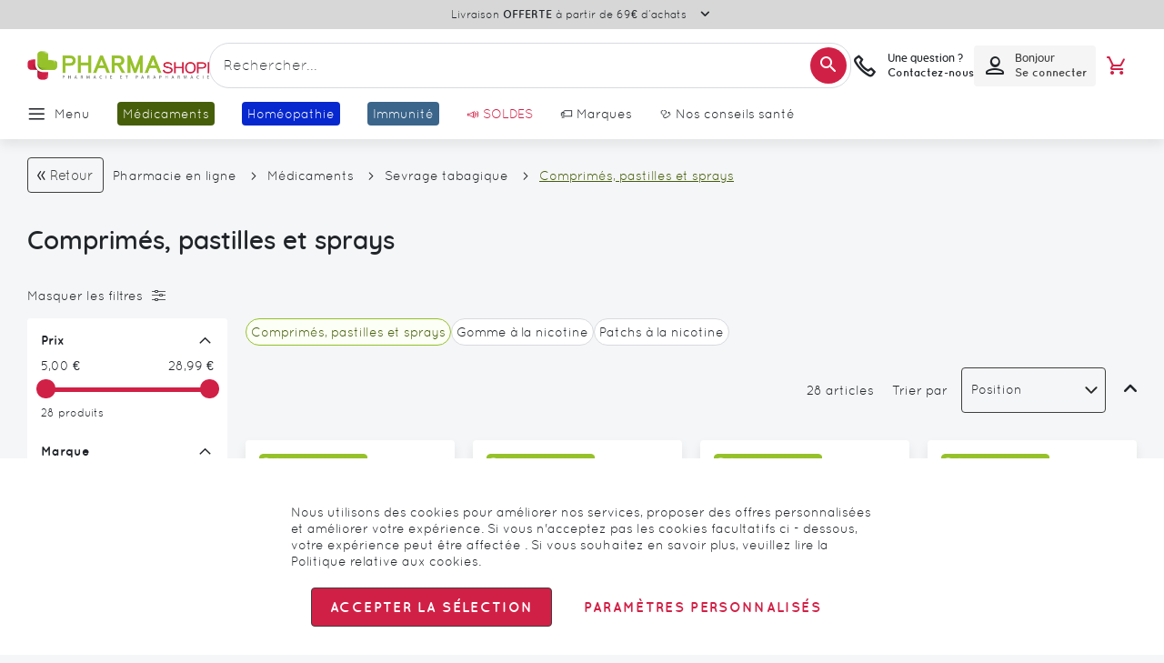

--- FILE ---
content_type: text/html; charset=utf-8
request_url: https://www.google.com/recaptcha/api2/anchor?ar=1&k=6Lcj5tspAAAAAPyhpoFW0uBiiWXkVfV1WfJwTwSw&co=aHR0cHM6Ly93d3cucGhhcm1hc2hvcGkuY29tOjQ0Mw..&hl=en&v=N67nZn4AqZkNcbeMu4prBgzg&theme=light&size=invisible&badge=bottomleft&anchor-ms=20000&execute-ms=30000&cb=c1nymdtwx8wv
body_size: 48838
content:
<!DOCTYPE HTML><html dir="ltr" lang="en"><head><meta http-equiv="Content-Type" content="text/html; charset=UTF-8">
<meta http-equiv="X-UA-Compatible" content="IE=edge">
<title>reCAPTCHA</title>
<style type="text/css">
/* cyrillic-ext */
@font-face {
  font-family: 'Roboto';
  font-style: normal;
  font-weight: 400;
  font-stretch: 100%;
  src: url(//fonts.gstatic.com/s/roboto/v48/KFO7CnqEu92Fr1ME7kSn66aGLdTylUAMa3GUBHMdazTgWw.woff2) format('woff2');
  unicode-range: U+0460-052F, U+1C80-1C8A, U+20B4, U+2DE0-2DFF, U+A640-A69F, U+FE2E-FE2F;
}
/* cyrillic */
@font-face {
  font-family: 'Roboto';
  font-style: normal;
  font-weight: 400;
  font-stretch: 100%;
  src: url(//fonts.gstatic.com/s/roboto/v48/KFO7CnqEu92Fr1ME7kSn66aGLdTylUAMa3iUBHMdazTgWw.woff2) format('woff2');
  unicode-range: U+0301, U+0400-045F, U+0490-0491, U+04B0-04B1, U+2116;
}
/* greek-ext */
@font-face {
  font-family: 'Roboto';
  font-style: normal;
  font-weight: 400;
  font-stretch: 100%;
  src: url(//fonts.gstatic.com/s/roboto/v48/KFO7CnqEu92Fr1ME7kSn66aGLdTylUAMa3CUBHMdazTgWw.woff2) format('woff2');
  unicode-range: U+1F00-1FFF;
}
/* greek */
@font-face {
  font-family: 'Roboto';
  font-style: normal;
  font-weight: 400;
  font-stretch: 100%;
  src: url(//fonts.gstatic.com/s/roboto/v48/KFO7CnqEu92Fr1ME7kSn66aGLdTylUAMa3-UBHMdazTgWw.woff2) format('woff2');
  unicode-range: U+0370-0377, U+037A-037F, U+0384-038A, U+038C, U+038E-03A1, U+03A3-03FF;
}
/* math */
@font-face {
  font-family: 'Roboto';
  font-style: normal;
  font-weight: 400;
  font-stretch: 100%;
  src: url(//fonts.gstatic.com/s/roboto/v48/KFO7CnqEu92Fr1ME7kSn66aGLdTylUAMawCUBHMdazTgWw.woff2) format('woff2');
  unicode-range: U+0302-0303, U+0305, U+0307-0308, U+0310, U+0312, U+0315, U+031A, U+0326-0327, U+032C, U+032F-0330, U+0332-0333, U+0338, U+033A, U+0346, U+034D, U+0391-03A1, U+03A3-03A9, U+03B1-03C9, U+03D1, U+03D5-03D6, U+03F0-03F1, U+03F4-03F5, U+2016-2017, U+2034-2038, U+203C, U+2040, U+2043, U+2047, U+2050, U+2057, U+205F, U+2070-2071, U+2074-208E, U+2090-209C, U+20D0-20DC, U+20E1, U+20E5-20EF, U+2100-2112, U+2114-2115, U+2117-2121, U+2123-214F, U+2190, U+2192, U+2194-21AE, U+21B0-21E5, U+21F1-21F2, U+21F4-2211, U+2213-2214, U+2216-22FF, U+2308-230B, U+2310, U+2319, U+231C-2321, U+2336-237A, U+237C, U+2395, U+239B-23B7, U+23D0, U+23DC-23E1, U+2474-2475, U+25AF, U+25B3, U+25B7, U+25BD, U+25C1, U+25CA, U+25CC, U+25FB, U+266D-266F, U+27C0-27FF, U+2900-2AFF, U+2B0E-2B11, U+2B30-2B4C, U+2BFE, U+3030, U+FF5B, U+FF5D, U+1D400-1D7FF, U+1EE00-1EEFF;
}
/* symbols */
@font-face {
  font-family: 'Roboto';
  font-style: normal;
  font-weight: 400;
  font-stretch: 100%;
  src: url(//fonts.gstatic.com/s/roboto/v48/KFO7CnqEu92Fr1ME7kSn66aGLdTylUAMaxKUBHMdazTgWw.woff2) format('woff2');
  unicode-range: U+0001-000C, U+000E-001F, U+007F-009F, U+20DD-20E0, U+20E2-20E4, U+2150-218F, U+2190, U+2192, U+2194-2199, U+21AF, U+21E6-21F0, U+21F3, U+2218-2219, U+2299, U+22C4-22C6, U+2300-243F, U+2440-244A, U+2460-24FF, U+25A0-27BF, U+2800-28FF, U+2921-2922, U+2981, U+29BF, U+29EB, U+2B00-2BFF, U+4DC0-4DFF, U+FFF9-FFFB, U+10140-1018E, U+10190-1019C, U+101A0, U+101D0-101FD, U+102E0-102FB, U+10E60-10E7E, U+1D2C0-1D2D3, U+1D2E0-1D37F, U+1F000-1F0FF, U+1F100-1F1AD, U+1F1E6-1F1FF, U+1F30D-1F30F, U+1F315, U+1F31C, U+1F31E, U+1F320-1F32C, U+1F336, U+1F378, U+1F37D, U+1F382, U+1F393-1F39F, U+1F3A7-1F3A8, U+1F3AC-1F3AF, U+1F3C2, U+1F3C4-1F3C6, U+1F3CA-1F3CE, U+1F3D4-1F3E0, U+1F3ED, U+1F3F1-1F3F3, U+1F3F5-1F3F7, U+1F408, U+1F415, U+1F41F, U+1F426, U+1F43F, U+1F441-1F442, U+1F444, U+1F446-1F449, U+1F44C-1F44E, U+1F453, U+1F46A, U+1F47D, U+1F4A3, U+1F4B0, U+1F4B3, U+1F4B9, U+1F4BB, U+1F4BF, U+1F4C8-1F4CB, U+1F4D6, U+1F4DA, U+1F4DF, U+1F4E3-1F4E6, U+1F4EA-1F4ED, U+1F4F7, U+1F4F9-1F4FB, U+1F4FD-1F4FE, U+1F503, U+1F507-1F50B, U+1F50D, U+1F512-1F513, U+1F53E-1F54A, U+1F54F-1F5FA, U+1F610, U+1F650-1F67F, U+1F687, U+1F68D, U+1F691, U+1F694, U+1F698, U+1F6AD, U+1F6B2, U+1F6B9-1F6BA, U+1F6BC, U+1F6C6-1F6CF, U+1F6D3-1F6D7, U+1F6E0-1F6EA, U+1F6F0-1F6F3, U+1F6F7-1F6FC, U+1F700-1F7FF, U+1F800-1F80B, U+1F810-1F847, U+1F850-1F859, U+1F860-1F887, U+1F890-1F8AD, U+1F8B0-1F8BB, U+1F8C0-1F8C1, U+1F900-1F90B, U+1F93B, U+1F946, U+1F984, U+1F996, U+1F9E9, U+1FA00-1FA6F, U+1FA70-1FA7C, U+1FA80-1FA89, U+1FA8F-1FAC6, U+1FACE-1FADC, U+1FADF-1FAE9, U+1FAF0-1FAF8, U+1FB00-1FBFF;
}
/* vietnamese */
@font-face {
  font-family: 'Roboto';
  font-style: normal;
  font-weight: 400;
  font-stretch: 100%;
  src: url(//fonts.gstatic.com/s/roboto/v48/KFO7CnqEu92Fr1ME7kSn66aGLdTylUAMa3OUBHMdazTgWw.woff2) format('woff2');
  unicode-range: U+0102-0103, U+0110-0111, U+0128-0129, U+0168-0169, U+01A0-01A1, U+01AF-01B0, U+0300-0301, U+0303-0304, U+0308-0309, U+0323, U+0329, U+1EA0-1EF9, U+20AB;
}
/* latin-ext */
@font-face {
  font-family: 'Roboto';
  font-style: normal;
  font-weight: 400;
  font-stretch: 100%;
  src: url(//fonts.gstatic.com/s/roboto/v48/KFO7CnqEu92Fr1ME7kSn66aGLdTylUAMa3KUBHMdazTgWw.woff2) format('woff2');
  unicode-range: U+0100-02BA, U+02BD-02C5, U+02C7-02CC, U+02CE-02D7, U+02DD-02FF, U+0304, U+0308, U+0329, U+1D00-1DBF, U+1E00-1E9F, U+1EF2-1EFF, U+2020, U+20A0-20AB, U+20AD-20C0, U+2113, U+2C60-2C7F, U+A720-A7FF;
}
/* latin */
@font-face {
  font-family: 'Roboto';
  font-style: normal;
  font-weight: 400;
  font-stretch: 100%;
  src: url(//fonts.gstatic.com/s/roboto/v48/KFO7CnqEu92Fr1ME7kSn66aGLdTylUAMa3yUBHMdazQ.woff2) format('woff2');
  unicode-range: U+0000-00FF, U+0131, U+0152-0153, U+02BB-02BC, U+02C6, U+02DA, U+02DC, U+0304, U+0308, U+0329, U+2000-206F, U+20AC, U+2122, U+2191, U+2193, U+2212, U+2215, U+FEFF, U+FFFD;
}
/* cyrillic-ext */
@font-face {
  font-family: 'Roboto';
  font-style: normal;
  font-weight: 500;
  font-stretch: 100%;
  src: url(//fonts.gstatic.com/s/roboto/v48/KFO7CnqEu92Fr1ME7kSn66aGLdTylUAMa3GUBHMdazTgWw.woff2) format('woff2');
  unicode-range: U+0460-052F, U+1C80-1C8A, U+20B4, U+2DE0-2DFF, U+A640-A69F, U+FE2E-FE2F;
}
/* cyrillic */
@font-face {
  font-family: 'Roboto';
  font-style: normal;
  font-weight: 500;
  font-stretch: 100%;
  src: url(//fonts.gstatic.com/s/roboto/v48/KFO7CnqEu92Fr1ME7kSn66aGLdTylUAMa3iUBHMdazTgWw.woff2) format('woff2');
  unicode-range: U+0301, U+0400-045F, U+0490-0491, U+04B0-04B1, U+2116;
}
/* greek-ext */
@font-face {
  font-family: 'Roboto';
  font-style: normal;
  font-weight: 500;
  font-stretch: 100%;
  src: url(//fonts.gstatic.com/s/roboto/v48/KFO7CnqEu92Fr1ME7kSn66aGLdTylUAMa3CUBHMdazTgWw.woff2) format('woff2');
  unicode-range: U+1F00-1FFF;
}
/* greek */
@font-face {
  font-family: 'Roboto';
  font-style: normal;
  font-weight: 500;
  font-stretch: 100%;
  src: url(//fonts.gstatic.com/s/roboto/v48/KFO7CnqEu92Fr1ME7kSn66aGLdTylUAMa3-UBHMdazTgWw.woff2) format('woff2');
  unicode-range: U+0370-0377, U+037A-037F, U+0384-038A, U+038C, U+038E-03A1, U+03A3-03FF;
}
/* math */
@font-face {
  font-family: 'Roboto';
  font-style: normal;
  font-weight: 500;
  font-stretch: 100%;
  src: url(//fonts.gstatic.com/s/roboto/v48/KFO7CnqEu92Fr1ME7kSn66aGLdTylUAMawCUBHMdazTgWw.woff2) format('woff2');
  unicode-range: U+0302-0303, U+0305, U+0307-0308, U+0310, U+0312, U+0315, U+031A, U+0326-0327, U+032C, U+032F-0330, U+0332-0333, U+0338, U+033A, U+0346, U+034D, U+0391-03A1, U+03A3-03A9, U+03B1-03C9, U+03D1, U+03D5-03D6, U+03F0-03F1, U+03F4-03F5, U+2016-2017, U+2034-2038, U+203C, U+2040, U+2043, U+2047, U+2050, U+2057, U+205F, U+2070-2071, U+2074-208E, U+2090-209C, U+20D0-20DC, U+20E1, U+20E5-20EF, U+2100-2112, U+2114-2115, U+2117-2121, U+2123-214F, U+2190, U+2192, U+2194-21AE, U+21B0-21E5, U+21F1-21F2, U+21F4-2211, U+2213-2214, U+2216-22FF, U+2308-230B, U+2310, U+2319, U+231C-2321, U+2336-237A, U+237C, U+2395, U+239B-23B7, U+23D0, U+23DC-23E1, U+2474-2475, U+25AF, U+25B3, U+25B7, U+25BD, U+25C1, U+25CA, U+25CC, U+25FB, U+266D-266F, U+27C0-27FF, U+2900-2AFF, U+2B0E-2B11, U+2B30-2B4C, U+2BFE, U+3030, U+FF5B, U+FF5D, U+1D400-1D7FF, U+1EE00-1EEFF;
}
/* symbols */
@font-face {
  font-family: 'Roboto';
  font-style: normal;
  font-weight: 500;
  font-stretch: 100%;
  src: url(//fonts.gstatic.com/s/roboto/v48/KFO7CnqEu92Fr1ME7kSn66aGLdTylUAMaxKUBHMdazTgWw.woff2) format('woff2');
  unicode-range: U+0001-000C, U+000E-001F, U+007F-009F, U+20DD-20E0, U+20E2-20E4, U+2150-218F, U+2190, U+2192, U+2194-2199, U+21AF, U+21E6-21F0, U+21F3, U+2218-2219, U+2299, U+22C4-22C6, U+2300-243F, U+2440-244A, U+2460-24FF, U+25A0-27BF, U+2800-28FF, U+2921-2922, U+2981, U+29BF, U+29EB, U+2B00-2BFF, U+4DC0-4DFF, U+FFF9-FFFB, U+10140-1018E, U+10190-1019C, U+101A0, U+101D0-101FD, U+102E0-102FB, U+10E60-10E7E, U+1D2C0-1D2D3, U+1D2E0-1D37F, U+1F000-1F0FF, U+1F100-1F1AD, U+1F1E6-1F1FF, U+1F30D-1F30F, U+1F315, U+1F31C, U+1F31E, U+1F320-1F32C, U+1F336, U+1F378, U+1F37D, U+1F382, U+1F393-1F39F, U+1F3A7-1F3A8, U+1F3AC-1F3AF, U+1F3C2, U+1F3C4-1F3C6, U+1F3CA-1F3CE, U+1F3D4-1F3E0, U+1F3ED, U+1F3F1-1F3F3, U+1F3F5-1F3F7, U+1F408, U+1F415, U+1F41F, U+1F426, U+1F43F, U+1F441-1F442, U+1F444, U+1F446-1F449, U+1F44C-1F44E, U+1F453, U+1F46A, U+1F47D, U+1F4A3, U+1F4B0, U+1F4B3, U+1F4B9, U+1F4BB, U+1F4BF, U+1F4C8-1F4CB, U+1F4D6, U+1F4DA, U+1F4DF, U+1F4E3-1F4E6, U+1F4EA-1F4ED, U+1F4F7, U+1F4F9-1F4FB, U+1F4FD-1F4FE, U+1F503, U+1F507-1F50B, U+1F50D, U+1F512-1F513, U+1F53E-1F54A, U+1F54F-1F5FA, U+1F610, U+1F650-1F67F, U+1F687, U+1F68D, U+1F691, U+1F694, U+1F698, U+1F6AD, U+1F6B2, U+1F6B9-1F6BA, U+1F6BC, U+1F6C6-1F6CF, U+1F6D3-1F6D7, U+1F6E0-1F6EA, U+1F6F0-1F6F3, U+1F6F7-1F6FC, U+1F700-1F7FF, U+1F800-1F80B, U+1F810-1F847, U+1F850-1F859, U+1F860-1F887, U+1F890-1F8AD, U+1F8B0-1F8BB, U+1F8C0-1F8C1, U+1F900-1F90B, U+1F93B, U+1F946, U+1F984, U+1F996, U+1F9E9, U+1FA00-1FA6F, U+1FA70-1FA7C, U+1FA80-1FA89, U+1FA8F-1FAC6, U+1FACE-1FADC, U+1FADF-1FAE9, U+1FAF0-1FAF8, U+1FB00-1FBFF;
}
/* vietnamese */
@font-face {
  font-family: 'Roboto';
  font-style: normal;
  font-weight: 500;
  font-stretch: 100%;
  src: url(//fonts.gstatic.com/s/roboto/v48/KFO7CnqEu92Fr1ME7kSn66aGLdTylUAMa3OUBHMdazTgWw.woff2) format('woff2');
  unicode-range: U+0102-0103, U+0110-0111, U+0128-0129, U+0168-0169, U+01A0-01A1, U+01AF-01B0, U+0300-0301, U+0303-0304, U+0308-0309, U+0323, U+0329, U+1EA0-1EF9, U+20AB;
}
/* latin-ext */
@font-face {
  font-family: 'Roboto';
  font-style: normal;
  font-weight: 500;
  font-stretch: 100%;
  src: url(//fonts.gstatic.com/s/roboto/v48/KFO7CnqEu92Fr1ME7kSn66aGLdTylUAMa3KUBHMdazTgWw.woff2) format('woff2');
  unicode-range: U+0100-02BA, U+02BD-02C5, U+02C7-02CC, U+02CE-02D7, U+02DD-02FF, U+0304, U+0308, U+0329, U+1D00-1DBF, U+1E00-1E9F, U+1EF2-1EFF, U+2020, U+20A0-20AB, U+20AD-20C0, U+2113, U+2C60-2C7F, U+A720-A7FF;
}
/* latin */
@font-face {
  font-family: 'Roboto';
  font-style: normal;
  font-weight: 500;
  font-stretch: 100%;
  src: url(//fonts.gstatic.com/s/roboto/v48/KFO7CnqEu92Fr1ME7kSn66aGLdTylUAMa3yUBHMdazQ.woff2) format('woff2');
  unicode-range: U+0000-00FF, U+0131, U+0152-0153, U+02BB-02BC, U+02C6, U+02DA, U+02DC, U+0304, U+0308, U+0329, U+2000-206F, U+20AC, U+2122, U+2191, U+2193, U+2212, U+2215, U+FEFF, U+FFFD;
}
/* cyrillic-ext */
@font-face {
  font-family: 'Roboto';
  font-style: normal;
  font-weight: 900;
  font-stretch: 100%;
  src: url(//fonts.gstatic.com/s/roboto/v48/KFO7CnqEu92Fr1ME7kSn66aGLdTylUAMa3GUBHMdazTgWw.woff2) format('woff2');
  unicode-range: U+0460-052F, U+1C80-1C8A, U+20B4, U+2DE0-2DFF, U+A640-A69F, U+FE2E-FE2F;
}
/* cyrillic */
@font-face {
  font-family: 'Roboto';
  font-style: normal;
  font-weight: 900;
  font-stretch: 100%;
  src: url(//fonts.gstatic.com/s/roboto/v48/KFO7CnqEu92Fr1ME7kSn66aGLdTylUAMa3iUBHMdazTgWw.woff2) format('woff2');
  unicode-range: U+0301, U+0400-045F, U+0490-0491, U+04B0-04B1, U+2116;
}
/* greek-ext */
@font-face {
  font-family: 'Roboto';
  font-style: normal;
  font-weight: 900;
  font-stretch: 100%;
  src: url(//fonts.gstatic.com/s/roboto/v48/KFO7CnqEu92Fr1ME7kSn66aGLdTylUAMa3CUBHMdazTgWw.woff2) format('woff2');
  unicode-range: U+1F00-1FFF;
}
/* greek */
@font-face {
  font-family: 'Roboto';
  font-style: normal;
  font-weight: 900;
  font-stretch: 100%;
  src: url(//fonts.gstatic.com/s/roboto/v48/KFO7CnqEu92Fr1ME7kSn66aGLdTylUAMa3-UBHMdazTgWw.woff2) format('woff2');
  unicode-range: U+0370-0377, U+037A-037F, U+0384-038A, U+038C, U+038E-03A1, U+03A3-03FF;
}
/* math */
@font-face {
  font-family: 'Roboto';
  font-style: normal;
  font-weight: 900;
  font-stretch: 100%;
  src: url(//fonts.gstatic.com/s/roboto/v48/KFO7CnqEu92Fr1ME7kSn66aGLdTylUAMawCUBHMdazTgWw.woff2) format('woff2');
  unicode-range: U+0302-0303, U+0305, U+0307-0308, U+0310, U+0312, U+0315, U+031A, U+0326-0327, U+032C, U+032F-0330, U+0332-0333, U+0338, U+033A, U+0346, U+034D, U+0391-03A1, U+03A3-03A9, U+03B1-03C9, U+03D1, U+03D5-03D6, U+03F0-03F1, U+03F4-03F5, U+2016-2017, U+2034-2038, U+203C, U+2040, U+2043, U+2047, U+2050, U+2057, U+205F, U+2070-2071, U+2074-208E, U+2090-209C, U+20D0-20DC, U+20E1, U+20E5-20EF, U+2100-2112, U+2114-2115, U+2117-2121, U+2123-214F, U+2190, U+2192, U+2194-21AE, U+21B0-21E5, U+21F1-21F2, U+21F4-2211, U+2213-2214, U+2216-22FF, U+2308-230B, U+2310, U+2319, U+231C-2321, U+2336-237A, U+237C, U+2395, U+239B-23B7, U+23D0, U+23DC-23E1, U+2474-2475, U+25AF, U+25B3, U+25B7, U+25BD, U+25C1, U+25CA, U+25CC, U+25FB, U+266D-266F, U+27C0-27FF, U+2900-2AFF, U+2B0E-2B11, U+2B30-2B4C, U+2BFE, U+3030, U+FF5B, U+FF5D, U+1D400-1D7FF, U+1EE00-1EEFF;
}
/* symbols */
@font-face {
  font-family: 'Roboto';
  font-style: normal;
  font-weight: 900;
  font-stretch: 100%;
  src: url(//fonts.gstatic.com/s/roboto/v48/KFO7CnqEu92Fr1ME7kSn66aGLdTylUAMaxKUBHMdazTgWw.woff2) format('woff2');
  unicode-range: U+0001-000C, U+000E-001F, U+007F-009F, U+20DD-20E0, U+20E2-20E4, U+2150-218F, U+2190, U+2192, U+2194-2199, U+21AF, U+21E6-21F0, U+21F3, U+2218-2219, U+2299, U+22C4-22C6, U+2300-243F, U+2440-244A, U+2460-24FF, U+25A0-27BF, U+2800-28FF, U+2921-2922, U+2981, U+29BF, U+29EB, U+2B00-2BFF, U+4DC0-4DFF, U+FFF9-FFFB, U+10140-1018E, U+10190-1019C, U+101A0, U+101D0-101FD, U+102E0-102FB, U+10E60-10E7E, U+1D2C0-1D2D3, U+1D2E0-1D37F, U+1F000-1F0FF, U+1F100-1F1AD, U+1F1E6-1F1FF, U+1F30D-1F30F, U+1F315, U+1F31C, U+1F31E, U+1F320-1F32C, U+1F336, U+1F378, U+1F37D, U+1F382, U+1F393-1F39F, U+1F3A7-1F3A8, U+1F3AC-1F3AF, U+1F3C2, U+1F3C4-1F3C6, U+1F3CA-1F3CE, U+1F3D4-1F3E0, U+1F3ED, U+1F3F1-1F3F3, U+1F3F5-1F3F7, U+1F408, U+1F415, U+1F41F, U+1F426, U+1F43F, U+1F441-1F442, U+1F444, U+1F446-1F449, U+1F44C-1F44E, U+1F453, U+1F46A, U+1F47D, U+1F4A3, U+1F4B0, U+1F4B3, U+1F4B9, U+1F4BB, U+1F4BF, U+1F4C8-1F4CB, U+1F4D6, U+1F4DA, U+1F4DF, U+1F4E3-1F4E6, U+1F4EA-1F4ED, U+1F4F7, U+1F4F9-1F4FB, U+1F4FD-1F4FE, U+1F503, U+1F507-1F50B, U+1F50D, U+1F512-1F513, U+1F53E-1F54A, U+1F54F-1F5FA, U+1F610, U+1F650-1F67F, U+1F687, U+1F68D, U+1F691, U+1F694, U+1F698, U+1F6AD, U+1F6B2, U+1F6B9-1F6BA, U+1F6BC, U+1F6C6-1F6CF, U+1F6D3-1F6D7, U+1F6E0-1F6EA, U+1F6F0-1F6F3, U+1F6F7-1F6FC, U+1F700-1F7FF, U+1F800-1F80B, U+1F810-1F847, U+1F850-1F859, U+1F860-1F887, U+1F890-1F8AD, U+1F8B0-1F8BB, U+1F8C0-1F8C1, U+1F900-1F90B, U+1F93B, U+1F946, U+1F984, U+1F996, U+1F9E9, U+1FA00-1FA6F, U+1FA70-1FA7C, U+1FA80-1FA89, U+1FA8F-1FAC6, U+1FACE-1FADC, U+1FADF-1FAE9, U+1FAF0-1FAF8, U+1FB00-1FBFF;
}
/* vietnamese */
@font-face {
  font-family: 'Roboto';
  font-style: normal;
  font-weight: 900;
  font-stretch: 100%;
  src: url(//fonts.gstatic.com/s/roboto/v48/KFO7CnqEu92Fr1ME7kSn66aGLdTylUAMa3OUBHMdazTgWw.woff2) format('woff2');
  unicode-range: U+0102-0103, U+0110-0111, U+0128-0129, U+0168-0169, U+01A0-01A1, U+01AF-01B0, U+0300-0301, U+0303-0304, U+0308-0309, U+0323, U+0329, U+1EA0-1EF9, U+20AB;
}
/* latin-ext */
@font-face {
  font-family: 'Roboto';
  font-style: normal;
  font-weight: 900;
  font-stretch: 100%;
  src: url(//fonts.gstatic.com/s/roboto/v48/KFO7CnqEu92Fr1ME7kSn66aGLdTylUAMa3KUBHMdazTgWw.woff2) format('woff2');
  unicode-range: U+0100-02BA, U+02BD-02C5, U+02C7-02CC, U+02CE-02D7, U+02DD-02FF, U+0304, U+0308, U+0329, U+1D00-1DBF, U+1E00-1E9F, U+1EF2-1EFF, U+2020, U+20A0-20AB, U+20AD-20C0, U+2113, U+2C60-2C7F, U+A720-A7FF;
}
/* latin */
@font-face {
  font-family: 'Roboto';
  font-style: normal;
  font-weight: 900;
  font-stretch: 100%;
  src: url(//fonts.gstatic.com/s/roboto/v48/KFO7CnqEu92Fr1ME7kSn66aGLdTylUAMa3yUBHMdazQ.woff2) format('woff2');
  unicode-range: U+0000-00FF, U+0131, U+0152-0153, U+02BB-02BC, U+02C6, U+02DA, U+02DC, U+0304, U+0308, U+0329, U+2000-206F, U+20AC, U+2122, U+2191, U+2193, U+2212, U+2215, U+FEFF, U+FFFD;
}

</style>
<link rel="stylesheet" type="text/css" href="https://www.gstatic.com/recaptcha/releases/N67nZn4AqZkNcbeMu4prBgzg/styles__ltr.css">
<script nonce="1NJQVDggxVVQFYc4BnIkBQ" type="text/javascript">window['__recaptcha_api'] = 'https://www.google.com/recaptcha/api2/';</script>
<script type="text/javascript" src="https://www.gstatic.com/recaptcha/releases/N67nZn4AqZkNcbeMu4prBgzg/recaptcha__en.js" nonce="1NJQVDggxVVQFYc4BnIkBQ">
      
    </script></head>
<body><div id="rc-anchor-alert" class="rc-anchor-alert"></div>
<input type="hidden" id="recaptcha-token" value="[base64]">
<script type="text/javascript" nonce="1NJQVDggxVVQFYc4BnIkBQ">
      recaptcha.anchor.Main.init("[\x22ainput\x22,[\x22bgdata\x22,\x22\x22,\[base64]/[base64]/[base64]/ZyhXLGgpOnEoW04sMjEsbF0sVywwKSxoKSxmYWxzZSxmYWxzZSl9Y2F0Y2goayl7RygzNTgsVyk/[base64]/[base64]/[base64]/[base64]/[base64]/[base64]/[base64]/bmV3IEJbT10oRFswXSk6dz09Mj9uZXcgQltPXShEWzBdLERbMV0pOnc9PTM/bmV3IEJbT10oRFswXSxEWzFdLERbMl0pOnc9PTQ/[base64]/[base64]/[base64]/[base64]/[base64]\\u003d\x22,\[base64]\x22,\x22w7swLwAWw7TDoVrCk1TDscO8w44bf3PCkTx2w5nCiEzDpMKhVcKDYsKlSQTCmcKIWmfDmV4EScKtXcO0w70hw4t6IDF3wppfw689a8O4D8KpwrF4CsO9w4/CtsK9LQJew75lw4nDhDN3w6nDocK0HQDDusKGw44cB8OtHMKAwqfDlcOeOsOYVSxzwpQoLsOHVMKqw5rDqhR9wohQISZJwoDDh8KHIsOxwpwYw5TDmsOjwp/Ciy1ML8KgSMOFPhHDkEvCrsOAwpDDo8Klwr7DpsO2GH5kwo5nRA1UWsOpQybChcO1dcKUUsKLw7bCqnLDiT0ywoZ0w4xowrzDuW9SDsOewqbDsUtIw7JjAMK6wpTCnsOgw6ZfKsKmNDN+wrvDqcKld8K/fMKLEcKywo0Sw4rDi3Ytw6RoACAKw5fDu8OVwqzChmZaRcOEw6LDlMK9fsOBFcOkRzQZw5RVw5bCtsKCw5bCkMONPcOowpNIwp4QS8OGwprClVl/csOAEMOSwrl+BUzDuk3DqW/DjVDDoMKYw7Rgw6fDksOGw61bITfCvyrDsxtzw5o+YXvCnnLCvcKlw4B2LEYhw6nCo8K3w4nClMKqDikLw74Vwo95KyFYacKWSBbDjcORw6/Ct8KJwozDksOVwozCgSvCnsOMPjLCrS8HBkdNwovDlcOUH8K8GMKhCWHDsMKCw7IfWMKuG3VrWcK9T8KnQAzCl3DDjsOlwqHDncO9dsOKwp7DvMKJw5rDh0IEw4Ydw7Y3F244Ty5ZwrXDrVTCgHLCuybDvD/DiXfDrCXDjsOQw4IPCFjCgWJfFsOmwpclwozDqcK/wo8/[base64]/DsK8w7UMwr5jQgMBb8KUw5sjbcOmw4LDr8OMw7UnBivCt8O1DsOzwqzDi13DhDoqwpEkwrRiwrQhJ8ORQ8Kiw7o2an/Dp3vCtWrClcOdbyduRCEDw7vDokN6IcKJwp5EwrYnwrvDjk/Dp8OiM8KKZ8KhO8OQwoEjwpgJS18GPHlBwoEYw7Yfw6M3VzXDkcKmScOiwo93wqPCrMKWw5LCnGNMwo/[base64]/DjMO7KwYsw77CpMKNwqluw5QIwpfCsHJfw5o1Pgxkw4fDl8Khwq/Ci0vDlQtxLcKgKcOFw5LDnsKzw4kbKU1JTDk/YMOvcMKoEMO8BEDCusKONsK/IsOOwqHDnirCrjYHV2sGw7zDmMOlMAjCq8KMIFrChMKjVh/DhArDgC/DgTbCisKSw7cIw5zCv3FLXjjDhcOobcKhw6gVUFnCl8KMCw8rwrcSdhUyLGsIw4nCosOgwoBWwofCm8OuT8OzLMO9AwXDvcKaDsOhH8OMw75wQhXDu8K0GcOZO8KAw7J5BAFOwoPDmm8BPsO+wonDlMKlwrp/w7HCri99IgBXM8O8FMKqw5InwqdZWsKeR3tLwq/CvEfDs1HCj8Kew7HDisKrw4Few7hISsOiw4TCrsO4X2/CjGtAwrnDnUADw4oeXsO4esKmKyEjwotuOMOGwq/[base64]/DgcOew6NKwqjCoCcmLHTCuMKzw7rDmBHDsMKywokFDMOEU8O0DMKEwqE2w5zDiG/Dr2vCv3LDiA7Dtg7CvMOXwqF2w5zCscOdwrkNwp5/[base64]/WcKdwpEuFcKGw4XDhcOQcRLCjl3DlHQUwpsie1tEKzLDilHClsOePgxJw6cTwpVYw5XDq8KWw4YsPsKqw4xVwoEfwprCnx/DiWLCmsKOw5fDiUHCjsKVwpjCjT3CuMOGbcKAHSvCtxTClXfDhMOCDlptwqjDm8Ofw4B5fhZuwoPDkXnDtsK6VxHCksOjw4TChcKxwo7ChsKIwpUYwonCs23CoA/CmwbDrcKcPjzDnMKDL8OUdsOSPntSw4bCsm3DkCkPw6rCscOUwrB5CMKILQRwBMKfw7s+wpXCicO/JMKlRwtlwqvDvUvDoHQdDgHDvsOtwrxYwo98wp/CjFPCt8OPXMOgwosODcOTKcKBw5XDvWQdO8OaTkPDuy7DqiotGMOtw67DkWosbsOAwr5PJsOvWRfCp8KGZsKlV8O+Sg7DvcKkL8K5M0UiXmvDpMKqKcK7wrlXDTNxw4gDWsO5w67DqsO3E8KEwqZAYnTDr0bDhVJTJsKvJMO8w4/[base64]/GUkMPUV6w4JWEFk1w4hEwqo0ZCjCrMKlw74xwqobb2PCl8O0VlTCmzEEwrzCj8KVWAfDmA4ywoXDkMKhw7rDssKCw48MwoNzE0QXIsO3w5vDvAjCs3JSQQPDosOycMOwwpvDvcKNw5LCgsKpw4vCmQ5+wp12PcKxDsOww5nCmUY1woM/UMKID8OEwpXDoMO+wpoZG8KtwokzDcKWdhV4w4HCo8O/wq3CjBIfa052CcKKw57Dpnx6w50DQsOFwqRrH8KOw7fDokQWwocaw7FYwoAkwrTCk0DCi8KiHybCoGnDmcO0Om/[base64]/[base64]/[base64]/[base64]/wrXDlQXDuMOHw5XCiVXCqcKrwrILAHzDvcKfBMKzUGdyw5ciw5PCmcKGw5HCicK+w6FxZMOFw7xSfMOmJlRvQ0bCkl/[base64]/DribDv8OQw4/CgMOjwqbDhRjCmFYyXsOhwo3ClMOVQ8Kaw7hqw5LDgMKdwo5LwoZJw6FSOsKiwoJXL8KEwrcWw4I1fsKDw7A0w5vCkn93wrvDlcKRbmvCjzJPDzzCo8Kza8KIwpfDrsOOwotOXHfDgMOzw5bCnMO8QcK7CXTCm2ptw4txw5XCh8K9wq/[base64]/[base64]/CrULDmcO5w4B5QQ/DtMK6wrbCp8OowqPCssOPw6JJUMKFJjUGwpHCt8OjSRfDr3JqZcKYKGXDpcKywotGDcKpwoFWw5/DgMOzEEsowpnCmsO6H2IPwonDkUDClhPDqcOzEcK0JCkYwoLDvTjDjWXDo214wrBLOsOTwp3Doj14wpdPwoouZcO1wqsvAwbDsz7DjcKhwot/L8KPw6duw6pswqNuwq9Swqw3w4DCscKMK0XCs1Jyw6sqwp3Dn0DDj3wsw6Vgwrghwqw2wr7Dg3ooVcKsc8OJw4/Cn8Kyw6Vtwq/DkcO7wq3DnSQawoUiwrzDj2TCnSzDlwfCq1bCtcOAw4/Ch8ONS3RowosFwpzCnnzCpsKfwq7DiTpbLX/DpcOmQi46B8KCO14/wpzDqRHDjsKBLFnCisOOBMORw5rDhcOZw6XDk8OgwrvCq0pHwqN7IMKxw4RFwrR7wrLCjQbDksOtVSHCrcOHWHHDhMKVSnJkUcKMScKwwpbDvMOMw7bDl2IvNUzDhcO4wqB4wr/ChkbCtcKWw43DpsOvwoMaw6DDvMK6GyTDsSh0DiPDhhVDw4hxAkjDty3Cs8OtQGDDmMOawroBDHtRHsOVJcK0w6XDlsKfwo/Cp0oYFW3CocO/YcKjwr5cIV7DmcKfwrnDnwwuVjDDjsOaVMKpwqbClzNuwptZwpzCnMOWbMO+w6vCsVrCixkpw7XDijBowovDo8KUwrjCjMKHT8ObwofCt03CrkTConR7w4TDm2/CssKaQkkCXMOew5XDmDpTBh/DlcO7AcKZwqHDkTnDvsO2M8OsAGJNUMOaVcKhRw4xXMO4M8Kew47DncKlw5bDuyhewrlAw4PDjMKOIMKdasOZMcOAGcK5ccKLw7HDrlPDkmzDti1vGMKKw4/CmcOgw7nDvsK+J8Kewq7Dm1AlMWrCmCPDng5IBsK/w7nDti3DjEEzDMOIw7tGwr5kfhrCtEkVU8Kcwp/Cq8OTw49IV8KhHsK6w5BmwoYHwo3DicKBwp8hQlTCo8KMw48TwoEyGMO8cMKnw4HCvy0HYsKdHMKCwq7Cm8O9Ri4zw4bDqQ/CuiDCg1JMImEaSxbDn8O8NiAtwrHDs0vCv2HDq8KjwrrDrcO3a27CqVbCvwNKEVfChV/[base64]/DiMOjX3YMwpXChMOYwosdw7TCiTPDscKvSgrDiBFPwpbCqsKewq9Jw6dpOcKUOhQqJ3B0esKdOMKMw656EDfDpMOcan7DocONwpTDtMOnw5YeUcO7McO1V8KsdUIcw7ETPBnDsMK6w5gFw7ULQz0UwqvDlyXCncO2w4dmw7NxcsOHAsKRwps0w7QYw4PDlg/Dm8KbMiR3wqXDrA/[base64]/ChcKHw6wrwqbDkyfDt8KaJsOww58BZ8K+w4nClcKXHCfDih/[base64]/wqjDnHrCi8Knw67DmcKHw7ECe2kTwpDCmknDi8Kxd0R2e8OZHAgOw4bDqsOrw5bDvhx2wr86w5RJwrLDhsKwW0UFw5DCkcORYMOXw4xcCCHCv8OJOiEGw6BSU8K2wrHDp2rCjkfCvcOiEVDDvsOQwrDCpcOzZmrCicOJw58CRWfChMK+w4tmwprCjlxAQGbDry/[base64]/CjihWMiFeJRvCpl3DmibDlm/Dlk8uewwgN8KMGRbDnj/CsGzDpsKew4LDqsO5GcK+wr4XYcOJNsOewqDCtWfCh0xKBMKHwqc0MXhpbEIVesOrXW/CrcOpw6Q5w4Z9wrpEKzfDgnjCl8O3w5PDqkEyw4/DiXkgw5DCjD/DmTB9bR/DssOTw6TCu8Kww71NwqrCiE7CkcK/w7LDrmfCvxvCpsOYbRNsOsOzwplRwr7DgkNXw5VHwrV6O8Olw6s1bRjCrsK6wpZNwog4XsOHN8KNwodYwrkdw5Jlw6/CkwDDqMOBSVLDiDdQw7HDnsOuw5pNIhbDpsK/[base64]/QVDCoAnDvzRyXVnDoCN+w419wr5lMRwVBU7DjMO9wqNLQ8OOHS52AsKYYCZhwqUYwpjDkk96WnHDvTrDgsKCGcKjwrrCrnJ9Z8ObwqIIcMKDBXjDlWpOG2sILEzCr8Oaw4DCp8KEwojDgcOCVcKBeRAgw7/CgUEawokWY8Kwa2/CocKOworCmcO+w4LDtMOCDsKoG8Orw6zDgTTCvsK2w7RLaGQ/wpzDnMOkI8OZHsK+RcK/[base64]/DrsKawrvCknBSw4zChcKcwoUeBMOoRcKkw6YYw6xUwpbDssOXwoxcHVNAesK5dyY5w455w4FpTQF8ZAjCqFjDuMKMw7hJfDAdwrnCqcOZw5oEw5HCtcOhwpcxasOJRXrDp04rTWvDml7CrcO8wq8hw6VIOwtOwoXCnQJ+BExDO8KSw5/CkBDCk8OVWcORIyBfQXnCvmrCpsOGw5TCpx3DlsKUCMKOwqQuwqHDjsO+w4pyLcO/I8OOw6LCnStMMQrCnSPCrGjDg8K/QMOqawsrw4JrDl3CqMOFH8KGw60uwqgMw6gBwqLDvsKhwqvDlGI8DHfDvMOOw6/DmMORwqHCtj1jwpdnw6nDsX/CpsO+f8KiwoTCn8KAXsOOSHkqVcO4wpPDiVPDoMOobsK3w71/wqQuwqPDrcOHw6PDu0vCtMKgFsKpwqzDmMKkbMKbw7oGw6IXw7BCD8Kow4RAwqgncHjCvlnDncO8QsOVw4TDiGDCuy59f3LDvcOOw6zDvsOMw5XCs8OQw4HDjjzCgw8ZwqVXwo/[base64]/ccOTwpI4wqQgbT/Cs8OhwpXClsOWHWzDtMO7wq/DpjNIw7cfwq1/w4R/AitBw6fDq8OSTRhHwpxNMWsDP8KNR8KowrIoMTDDgcOcfifCt1g/[base64]/CpsOIfcKcw7fDoTrCqMOQwqHCi8OgfUFzRsKfwpcOwqbCoMKrw6XCiybDkcKNwp4AacKawoMpAsKFwrEwNcKzLcK4w59jEMKfO8KHwqTDhnoZw49jwpgJwopbBcOhw5xjwr1Hw6Mcw6TCg8OLwr4FHWnDjcOMw6EnecO1w445wop+w7PCulrDmGcuwp/CkMOzw4hPwqgFC8KuGsKww7XCkFXCiQfCkyjDssKQeMOZU8KvAcKzPsO+w5t2w73Ch8KqwrXCqMOgw6XCrcOKCA52w615YcKtXXPDm8KiPHrDu2M7XcK5FMK8Z8Kpw59Yw50yw59Cw5g6GEEuYyrCqF8/woTDncKIVwLDsC7Dp8O0wpNuwpvDt1vDn8OaDMOcGjUORMOtFMKpPxHDhmLCrHR1YMKMw5bDlcKNwpjDqxXDq8ODw7zDj2rCki5iw5Apw5wXwoNMw57Dv8K8w67Du8OpwoguYmAoJ1DDpMOpwowlVsKSHn0/wqcgw5/Dt8Oww5Myw7UHwrzChMO6woHCicOrw6h4P1nDlmDCjjEOw4wLw55qw6XDlmYTw64ZY8KfDsO8wr7CsFdITsK7HcONwrpGw4Bbw5Y7w4rDgGErwoNhbTpoD8OEYcOHwp/Dj1UVHMOmH3RwCkpUDzMQw4zCgcK7w5B+w6h7Shw3ZcO6w7cvw58Pwp/CtS1Zw7XDrU0GwrvDnhAJBwMcZxlQQCRgw4cfb8KtacKTAzDDsn/CnsOXw4JNb27DuFhkw6zCgcKzwojCqMKHw6HDi8OCw4Ybw5LCoCrCv8KSTcOJwq9Sw5B5w4dfDsOEU0jCpiJkw77DssOgR2PCjSBuwoYTIMOFw6PDrHfCj8K7Mx/DvMOjAE7DosK/ZAPCoj3Du3g9YcKVw7gCw5nDphbCgcKNwr3DgsOfY8OiwqVIwozCs8O6wpR1wqXCs8K1MMKbw4McfsK/IxxcwqDDhcOnwqNwCmfCtR3CsHMYJxJGw4fCi8OHwoLCssKwdsOew7DDvHUSAMKKwoxiwqTCoMK6NRDCu8KBw7fChSgmw4TChE50w586JMK/w6AILMO6Y8K8BsOpJMOCw6HDihrCssO0clcRPnvCqsOCVcOQG3sjWiMNw4sOwrdvbMOgw7c9bkpMP8OJH8OQw5jDjBDCvcO+wpPCjgPDhhfDpcKwA8Opw5x7W8KbV8KCZwrDjcO/[base64]/[base64]/[base64]/[base64]/Cm3TCnRzCtGdTQVU5bMOoNcOXwpLDkxbDhw/CisOmRFMAKMKQeg0Uw5ULezJFwrQZwoHCvsKXw43DkcOaTnV5wo7ClcOvw7Y6AcO4NVHChsOpw4lEwpELamTCgcKjOWFpbjzDpR/[base64]/DmH3DnSQYw719KsO4wrdgwpXCnnpvw5fDp8KhwrR0F8KPwqHCs1LDpcKEw7x/WyEPwoTClcK7woTCuiEZamkNFVDCqMKuw7PCucO9wphnw50ow4rDhsOAw5pTQW3CmUnDgT9+f1bCqsKmBcKQO1Fow6LCn0xhTXXCuMOjwocUJcKqYxZxZF13wrNnwpfCnMOIw6jDigEIw5HCssKWw4XCsjoiRCFMwr7Dsnd/woIuCsKlc8OwXgpJw7jCncOlQCcwbDjCvMKDGizCq8KZcT90JiYww4RJLFTDpcKzesKowopRwp3Dt8KzTU3CoEZYeTJQJsKuw5TDkFrCgMOEw4whCmpSwplRLMK6QsORwrtPblEcbcKuwqYLRXE4FT/DvRHDm8OSOcKKw7oVw6QiZcOxw4YpC8KUwoNFNDLDjsKxcMOlw6/DrsOywo7CojTCpcOJw7B1I8OeTMOcTCDCmjjCuMKlM0LDo8KsIcOQPXrDjsKSDEgqw5/DssOMIsOQEkfCvD3DuMKLwpfDgk8LVUoNwo8Cwo8Iw5rCk0jDg8Kjw6zDr14BXBsBwp9ZVSMLIynCjsORKMOrBEpxBRXDhMKFHn/DlcKWM27DmcOdKcObwqYNwp4GejvCo8KOwr3CkcKKw4HDhsO7w7HCmsKAw5zCv8OibcKVXVHDvzHCj8OwA8K/wqpYR3REDzHCpy04LEvCtR8Yw6sAU151FsKjwpDCvcONwqzCvzXDrnzCoCAhe8O7fcK8wqkDIGvCiHFPw59zwoLCsSAwwqXCiQvDqH0PZS3DrjrCjwlDw4UxT8KYH8KsPW/DjMOIw4bCncKsw6PDpcOOBMKTTsKdwoJswrXDosKcw4g/wrLDqsKLJnjCsSkAwoXDjBLCl07CisKmwp8cwqnCmkjClQZuB8OFw5vCuMKBNi7CkcOTwrs/w5rComTCnsKeWMOuwq3DgMKIwocvWMOgecOSw7XDhj3CscOgwoPDvU/[base64]/DjcKQNCduwrrCm8ORw7XCsMKwwoQzNcOqZ8O2w5ZMw7LDp3srSyNnHMOlW2TClMOUbmVxw4/CkcKhw7IMKwPCggzCgsOmPMOQMwHCqggdw50QVSLDhcOyU8OOFkZ3O8KGMFcOwo4Iw5HDgcO+TTLCtHJcw6vDtcOowqINwrPDlsO+wo/DtEnDnTJVwrDCn8Opw58fPUM4w7lqwphgw5/CsCkGKk/CqWHDpxxqexobMMKpdmMlw5g2VwAgcx/DlwB5wrHDgMOCw5s2NlPDlUEpwrJHw4XCsCVucsKdaQRSwrR5FsOEw5ITw4vDkFo4wrLCmcO8JVrDkxrDoH5OwpE7AsKqw4sEwq/CncOMw4zCqhBJecKSfcO8Mm/CtlXDvsKtwoBeXsObw4cwUsOEw4VMw7tSZ8KtWm3DmUHDrcK6AABKw5AKPXPCvjlmw5/[base64]/[base64]/CqMOow6/[base64]/wr/[base64]/CsX7Do8KhFyvDi0dyw5TClcOOw7rCknA2w4tnNWXCkgNYw5bDssOpA8OPTiR3KXbCowPCl8OrwqPDk8OLwpPDosOdwqN5w6rDuMOcBxkhwrBFwpfCgV7DsMO/w6B6TsOSw4UWVMOpwrhaw4EtZHXDosKURMOADMOBwp/[base64]/VsK6w5/DqirDhE/Ct8OYw6zDtlRCUsOGw7TDt8O+ccOiw7AgwoXDrMKKQsKCG8KMw6fDlcOjZUofwoQOHcKPI8Ovw4/[base64]/CpMKPUMOxa8KYw7BUTSJmRMOQf3oXwoclFhMPwqkTw7FiZUNFKTlSwrjDsD3DgWvDvsOIwrwlw6LDhx/DncO6WHvDvxxewrzCoR5/ShvDviFmw4vDuVsAwqnCusOUw4rDvQfCujPCmnJcZRppw5zCqiE+wr3Cn8O6w5rDrVE5woIBPiPCthBtwpLDtsOqNQ/CkcOpYhLDn0LCssOtw7zDoMKvwq/[base64]/w6UgbW/CrsOnT8KhEsOwRcOYb0jCsyjDtDrDkTUeCngbWlZ4w6hAw7vCugjDn8KPSWgkGS3DhsOww5wuw59gYy/CisOXwpPDt8O2w73CnyrDiMOew6k4wqrDg8Krw5xmSwLDo8KSYsK0FsKPa8K9PcKacMKzcjp+YBrCk1zCl8OKU2jCicO5w6rDnsONw4HCv0zClgFHw4LCkHJ0fHDDtyEywrLCqj/DjUVeIxPDgD4mE8Kcw6JkA1zCksKjH8KnwrPDlsK+woDCvsOYwrscwqBYwovClXUpBWsOOcKdwrFtw45mwqU+wrDDrsOlG8KeFsOjUEF1DnMHw6hdDsK0AMOsA8Ocw4cBw4M0w7/CkA1bdsOQwqDDn8Orwq42wrvCtnjDo8OxYsKnKHI3eH7CmcOgw7XCosKYwonCjhvDmT4tw4gJUsKfwojDqnDCisKKbcKLemfDisOAUlh9wqDDnsKEbWnChzsQwrDCjHwCMG9TRHNYwpw+dDBWwqrCriwVV0XDr1jCrsOZw6BhwqnDlcK2EcKFwpMWw7/CvkhDwqrDg0nCsSh9w6FIw7pQfcKEN8OaH8K1wr9/woLCmFknw6jDiwcQw6chw6UePcOIw6hcJcK7CsKywpkcCcKIEmnCpQLDkcOew54iHsOXw5zDh3LDnsKyacOyEsKfwrhhIxVLw6lswrLDsMOVw5QDwrdHclJfLhbClsOyZ8KTwrnDrsKzw4JWwqISBcKWGFzCt8K1w5nCi8OPwq4HF8OCWS/DjsK6wpjDpW4kG8KFIAzDi3zDv8OQfWIiw7ZBCsOpwrXDm3tpKVx2wp/CulPDicKvw7PChCXCg8OtezDDtlQsw7Qew5zCkUnDjsO/w5jCmcK0Tn8nEcOIVXV0w67DjsO4IQENw6QxwpDCpsKAaXoNHMOuwpk+OcOFHAMpw6TDqcOpwoIpZcOwZsKDwoQOw6gfQsO7w5wtw6nDicO/[base64]/CjS99HcKpGnseKMKsDsKQZCLCoyLDscO7aUNww7d3wqMzH8K/[base64]/DuHTCs8OEwpRyRMKgeHc5w4DCrsOuw4Juw7DDqMKVcsOtHB5KwolsOV59wo1VwpDCpgLClQfCk8KFwrvDlsKUbHbDoMKfSyVow67CvjQjwo47BAt9w4jDgsOnw6XDl8KnUMK1wpzCoMO/[base64]/Dlwk/IXrCsCPCoW8kHAgFwoY3ScKTO3x4w7rCuDXDhFvDmMK5K8KWwp42X8Kbwq/[base64]/wrZgBD4Fw4wXw47CsMOYwpjDr8KAw6w1DsOxw4lYwq/Di8O2HsKEwqAaVnbDnwrDtsOFw77DpDMvw6JuS8Okwr7DksKPdcKaw4JPw6PChXMOSgohDi81FgnCoMO5w69vEFHCosOSDj/Dh2hmw7TDrsK4wqzDs8Oubjx0Cw9UDU8PU1fDpsOUKwoewoDDlAXDssK5TXBNw5wSwpZewpPCtMKOw4FRMHF4PMO0YAA3w5U7XcKGHRfCqsOJw5hEwqfDncOgasK4wofCn0zCrWl6wo/DusKOw7zDr1LDiMOYwqPCrcODJcKRFMKTYcKvwrnDl8OdGcKmw7vCp8OewogoajTDsmTDnHx1w4JDHMOUw6RYNsOyw7ULNcKeBMOIwokEw6pKcSXCssK2ahrDsVnCvxLDj8KcLcOGwqw2wpnDnA5oHRQ3w6Vdwqk8TMKIZFXDgwd5P0/DtcKuwphOWcK8ZMKXwrAFQsOYw6p0M149wpzDi8KoYlvCnMOuwoTDmcKqcw9Tw45PKAB+IQzDoyNDBF9HwrzDhhIeKG5IQsOmwqLDrMOYwpDDpHteCSHCisKiAcKZB8O0w7DCrCMzw54Rbm3CmV4/[base64]/UEjCiMOiX8K8wrzCrSNWwpHCrkQcJcO4YcOeT18ew6zDlStbw44HFSUfPmc/CcKNamc9w7YJw7/CvA4oTAnCszLDkcKGeUYow6NVwrVaH8OWK2ZQw7TDucKjw4AUw7vDl1PDoMOIZzIdUBIxw5MlQMKbwrvDkEETw6PCp3YkaCfCmsOdw4bCocOXwqwewqzDnAMAwoPCvsOgG8K5wow9woHDmjHDicO4OClFQMKRwoc8SW5PwpEGZkcgC8K9HsK0w5/DtcOTJiptFRc/LsKAw6BRw7N9NDvDjFMiw4nCqmUCwr5Ew6bCtkZHXFXDn8KDw4QbIMKrwqjCiFzCl8O/wpvDnsKgX8O4w6XDsXIYwoUZVMK3wrvCmMKQNnBfw7rDlnrCisO7LRLDk8OHwrLDi8ODwpnDphnDhMOGw5vCrm1EM1IWDxxWEMK3NxJDciJudyvCvgLCnV18w5bCnBQyMsKhw7sTw6XDtAPDmxTCusKBwo0/dhAEdcKLUibCrsKOMQvDkcOFw4h3wr4wR8Opw5VgWcOcaSwgZ8OJwoDDkxRow6rCtUnDo3TCgi3DgcOjwqxgw7/[base64]/CcOZwpV1woEgwqNlDWQ0Am8YNcK7wpfDqMKmC8OKwrbCt3V6wr3CkUFIwpBew5psw50LesOYGcKwwpkVa8OMwo0fRj8JwrpzTBhDw6YCfMOFwrfDlgPDo8OWwrXCpCnClyLCl8K4fMOMYMO1wpc+wq4rD8KjwroyaMOowpopw4XDlB/DvEF3dBDDvyIiWMKawr3Di8K+RkbCq1NBwpM4w7IOwp3CkDA4eVvDhsOnwqQowq/[base64]/DucOtViYBMcOaVGkaamDDpzVrNXPDlUB/[base64]/[base64]/w7fDlHMewoYqw5x/YV/[base64]/BT4fWCfDnGIMw4gXJsKlw7PDvzZvwr1EwrnDjDDChVfCv0vDhcKrwp4BPcKlQ8K1wqRzw4HDqjfCsMOIw53Cq8OfC8KCX8OlOy0/wr/DqWbDhA3CkEduw7gEw67ClcORwqxEP8KpAsOOw7fDm8O1c8KRwqDDn1PChUbDvDnCnVcuw5kZYMOVw6pPSQoyw6DDmwVEfzPCnCjCqMKyMnB5w6jDsXjDgUFqw5Z5woXCu8OkwpZeZ8KRc8KXfcObw4Yvw7fCrzcKfcKfK8Kiw5bDh8Kzwo/DpMKpKsKvw5HCmsO7w43CscOqw60fwpUgRQEzMcKNw7LDgMOvOm9fNhgEwp86BjDDrMOfMMOkw7TCvsOFw5/DpMOIOcOBIjTDm8KMRcOra3zCsMKKwo94wpfDmsOMw6nDgTDCrnLDicOIYiDDigPDklBhwpTDosOqw7owwq/CkMKXJMOlwqLCicObwpB3dsOyw4zDiQLDk0zDmg/DozfDp8OFRsKfwobDosOBwobDgMOdwp3DimnCvsOBKMOYaQPCiMOGLMKlw7YEXFoLGcKjRMK0elEPXV7Cn8K6woXDvMKpwp8qwpwRZXTDqWPCjF7DmsObwr7DsWsPw6NnXTM1w57DqmzDkgMxWG3CrkoLw5PDkl/Do8KLwoLDoGjCnsO8wrs5wpESw6oYwq7Cl8OKwovCti04TwVPaEEawr/DgMO/wrfCu8Knw63CiV/CuQxrSQJqB8KVJ2XDnhEcw67Dg8K+K8Oaw4RFPMKIwrXCn8KVwo05w7/Cu8Opw7PDkcKPQMKvSC/Cg8K3w6jCu2TDkgfDtcKzw6HDtTRIw7oXw7ZdwqbDiMOpZw95QB3DjMKPNi3ClMKpw6vDiCYcw4PDllnClMKfwqjDhV/CozVpHV01wpDDqkHCoEdufMO7wrwNAxbDpBAuaMKbw4DDk1Zcwp7CssOMNBTCk2/CtsKOZsOYWknDmMOtDDQwZm4IfGh/[base64]/W1YXJ2pAw6DDiSFpwrbDlsKdBy/CgMKmw7bDj2/[base64]/CpifCvTDCksOYwqvCgcOEw40ufMOLw4ttJSrDv1HCl0XCjQzDqhYHTlvDk8OKwpXDo8KRwobDg2B0QGHCjkR7dMKww6TCtsKqwqfCpCHDvzceSmQYNm9DZlXDuGLCvMKrwrnCsMKLJsOIwrjDiMO7Z1/[base64]/[base64]/Dik3DixzDpsKcwqzDocK7wo7CtcOGw5PCjcKheDhROMKkw759wodgYXjCilrCn8KUwoTDhsOOKsK5wp3Cg8O5HkwzECopUsK5S8Orw7DDuE/CpjccwpXCusK5w5/DtCPDo3zDnyXCsyvCujxWw7gkw7RQw5ttwpvChAY0w64Nw43Cu8OydsKyw6cmWMKUw4PDuE/ClGZnaVwNKMOHO3DCgsK/[base64]/Dl08pacKnF8OkQXXCn8OOworDkXrDsSIhKsOyw73Do8KpUQ/Ci8KNEsOmw6AmWQbDnW5xw6PDr3ICw7pqwqkHwoTCucKlwoXDoiUWwrXDmBskCsKTKi07dsO/[base64]/[base64]/DuCrCpVRZw7sNL8KIbWrCrsKKw53CqcKvJcOAXSBvw6ojwrh/wr5MwocrEsKlLz1kBjwlO8KNGXDDkcKYw5Bgw6TDllV6wpsbw7wXwrVoelQbAks/[base64]/UhfDpGzDuMOPPnZeTnMSw5fDsWzDgCHCrDzCqsKiD8O+E8KgwpPDvMO9Fgw1wpvCs8O/PxtAw53CmsOww4bDvcOCX8KbfAd0w4c0w7Q9wovDu8KMw58PHivCicKAw6IlVnY0w4J7CcKiOw7CmGFODG5dw4dTbsODa8KAw64Iw7tfJcKKXjdqwrN+w5PCjMK6WXdRw5TChsK3wobDtsOeJ3fDkWMtw7TDnB8cRcOxD08/R17ChCLDmwZ7w7opOXBBwp9fbMOjbxVqwoXDvQfDnsKfw4BswoDDkMO0w6HCuRE6aMKOwrrDtcKaf8KQXSrCqy7DkELDusOidMKLwqE/woTDojsQwro2wq/Dsk1Gw5TCtmXCrcOLwq/DiMKgcMKqVGZSw77DojsTH8KTwpITwolQw5sJBxIvV8Kzw5N/BwBnw7lZw4jDuFAyWcOpZjAVNG7CpV7DoyRCwoB/w5PDlsOrIcKCB0pebsK4GMOJwpA4wp5mNwzDkjlXBcK9U0jCjTzDvcOFwpAXF8KwHsOlwogVwopSw4bCvyxjw6h6wqQsF8OCbXkRw4/CncK9HRfCj8OTw41vw7JywqUdNXvDv3fDv1nCkR88B1t5UsKTB8KPw6YiDR3ClsKfw7fCt8OeMm7DiSvCq8OVC8OdHizChcK+w60Kw7s2wo3DuXEuwr/Cj07CjsKGwqZfFjdGw6w0wobDisKSXhbDpW7CssOqYsKfSmtUw7TDp2DCgHcjBsO6w6dIZcOBYE5IwpoOcsOGWMKpXcO7AUk2wqx1wrHDucOawqHDjcOswowewprDo8KwZ8OfI8OrKWPCsEHDon7CmFQtwovDgsOIw7lawq/CpsKKNcOrw7ZTw4LCncKEw7/Cg8Kcw57CuwnCiC7DuiRmKsKbUcOcKyoMwo1Swro8wrjDjcOGWXrCq2Q9D8KtPVzDkiBeWcOdwp/CscK6wq7CjsKHUHPDv8KcwpIjwpHDnHbDkh0Pw6LDrlUywobCuMOHZ8KAwqTCj8KcFS0TwpHCmkUaOMODwrMhQsOCwo8dVWtRK8OySMK8ZkHDliN1wr5/w4PDhcKXwpRFacOew4fCqsKZw6XChFLDkQMxwo7CqsKFw4DCm8OmVsOkwrMpOShWY8OUwr7CjyY/Zx3CncOcGH5PwpXCsDViw7Efa8OkK8OUVsOAakssNMODwrXCpURlwqEhMMO+w6ELfwDDjcOdwqzCs8KfUsOBUQnCnTN0wrpkw7FMIRvCt8KuDcOdw5kDSsOTQFXChsOtwqbCtSgqw5R2R8KnwqtHdcKDcmpdw7glwpzCkcKGwqxgwo47w7smUk/CkcKPwr7CjMOxwroBJ8ONw7bDjlAKwpbDtsOLwprDm00SDMKjwpVdHgAKV8O+w7rDuMKwwp54FgRSw4Mnw5vCvjrDnj16d8K0w4/[base64]/CrHwPBMO1PmzCjwMbw7bDuB3CtmcqEMO5w7oJw5fCjkxlEznDrcKmwo01AMKHw7bDncOIWMKiwpghYy/Cn2PDqzoxw6/CglpUX8KtBFzDvBsBw5RndMKxH8KvNcOLekEDwqwcwo1twq8Gw6Row4XDiTF6fUgeYcO4wqt+HMOGwrLDocKgHcKJw6zDgW5kAsKxS8OgCCPDkhpEw5dFw4rCpjliVDMRw7/Dpl9/w61XRcKcesKgHXs8PTw5worCt0gkwpbCt2bDqGDDv8KSe0/CrGkJNcOrw6dRw7oiCMKiNGFYFcOzMsKXwr90w5cRZToPRcKgw63CvMOvOsKSKzHCvMOjMsKTwojDmMOMw5sXw6/DtsODwox3ISoSwqLDmsOJY3PDvsOjX8O1wqwqX8K3WENIagvDi8KzcMOQwpvCg8KQTkDCiXbCkXHDtDpyY8OmMcOtwqrCkMO7wrVIwoZ4RmE9BsKbwqhCH8OPRlDCp8KqKhHDjQldBzsFMw/CtsKswpl8Ei7CscORWFjDm1zClcOKw78mccO/wq/DgMOQNcKKRkPCksOIw4AMwofCisK7w6zDvGTDjV54w48nwrodw7LDmMOCwqHDuMKaTsK9HMKvw5Bkw6TCrcKbwokOwr/Ch2FzFMKhOcO8OknCk8KwPmzCtMOVwpR3wo1AwpAUCcOwN8KjwqcfwojCh23Dn8O0wrDDl8OESBMKw4pTV8KreMK5ZsKoUsK0WT3CoUEjwo/DksKawrzClUlnesKiU0g+U8OKw65YwqpCNGbDty9Bw6hbw73ClMKcw5lTFsKKwoPCqsOzDEfCl8Kkw41Nw4YLw4QvPsKswq1bw5NtKgDDphHDqcKow7ggw4gjw43Ch8KpJsKETiHDjsOcFsOzPGTCjcKtBQTDpUhwcwLDpC/DuFJEZ8OmF8Kkwo3DrMK8ecKewrozwq8iV3A0wq0fw4bCtMOJdMKLw54awpA9MMK/wrXCmcOIwpkLDsKAw4pgworCm2DDuMOtw5/CucOlw4AIGsKCWMKPwo7DiRzDgsKewq84Likta27CncKjU2YLJMKaH0fDhMOywrLDm0kKwpfDqwXCkRnCvCJPI8KGwo3DqilWworClDVdwp/[base64]/[base64]/[base64]/HRjCmR7Cn8O2w58cw6RMw7/Ck18Vw5PCpzrDmcK6w4vCvUjDhTjCrcOlNRpCMcOjwol9w7LCmcOywo53wpZgw4trZMOywrHDr8KOCCfCq8OPwolow6bDvR1bw4TDncOqf2ohYU7CngdVPcOdEU/CocK+wq7ClXLCncOew6TDisKuwpgcM8K5T8K+XMOMwprDhh9gwppAw7jCsVkOS8K3WMKIZxbCsVoZZMKQwqXDgcOFJiwZA27Cq0LCkCnCrEwBGMKkbcOqX3XCiHrDtCHDik/Dr8Orb8O5wqfCvMOgwrB5MCPCjcObDsOtwofCtsKwP8O/SClTbWvDv8OsF8OcB1Rzw5dzw7fDmA01w4zDg8Kdwr0jw6QlZHs7LlJWw4BNwrfCr3UZaMKfw43Dsg0nLB7DgAZdKMKhacOLXyfDkcO+wrA0KcKFdHs\\u003d\x22],null,[\x22conf\x22,null,\x226Lcj5tspAAAAAPyhpoFW0uBiiWXkVfV1WfJwTwSw\x22,0,null,null,null,1,[21,125,63,73,95,87,41,43,42,83,102,105,109,121],[7059694,112],0,null,null,null,null,0,null,0,null,700,1,null,0,\[base64]/76lBhmnigkZhAoZnOKMAhnM8xEZ\x22,0,0,null,null,1,null,0,0,null,null,null,0],\x22https://www.pharmashopi.com:443\x22,null,[3,1,2],null,null,null,1,3600,[\x22https://www.google.com/intl/en/policies/privacy/\x22,\x22https://www.google.com/intl/en/policies/terms/\x22],\x22TGirMjchz+ldKiakCUP8XIQwEwrYUNYe1SrPgBISLck\\u003d\x22,1,0,null,1,1769493113636,0,0,[241,119,79],null,[216],\x22RC-ZvkhlhIrZT3NqQ\x22,null,null,null,null,null,\x220dAFcWeA6ijVx4ddzKOr6WC5uUO_BukkcKBi6WZ5xNr5T-9dW-NiwabRriu9z67Eq4NYYU1ubmV0u5clCr9-bQpiqZVitW4mODJw\x22,1769575913673]");
    </script></body></html>

--- FILE ---
content_type: text/html; charset=utf-8
request_url: https://www.google.com/recaptcha/api2/anchor?ar=1&k=6Lcj5tspAAAAAPyhpoFW0uBiiWXkVfV1WfJwTwSw&co=aHR0cHM6Ly93d3cucGhhcm1hc2hvcGkuY29tOjQ0Mw..&hl=en&v=N67nZn4AqZkNcbeMu4prBgzg&theme=light&size=invisible&badge=bottomleft&anchor-ms=20000&execute-ms=30000&cb=v5ceg8h965hi
body_size: 49524
content:
<!DOCTYPE HTML><html dir="ltr" lang="en"><head><meta http-equiv="Content-Type" content="text/html; charset=UTF-8">
<meta http-equiv="X-UA-Compatible" content="IE=edge">
<title>reCAPTCHA</title>
<style type="text/css">
/* cyrillic-ext */
@font-face {
  font-family: 'Roboto';
  font-style: normal;
  font-weight: 400;
  font-stretch: 100%;
  src: url(//fonts.gstatic.com/s/roboto/v48/KFO7CnqEu92Fr1ME7kSn66aGLdTylUAMa3GUBHMdazTgWw.woff2) format('woff2');
  unicode-range: U+0460-052F, U+1C80-1C8A, U+20B4, U+2DE0-2DFF, U+A640-A69F, U+FE2E-FE2F;
}
/* cyrillic */
@font-face {
  font-family: 'Roboto';
  font-style: normal;
  font-weight: 400;
  font-stretch: 100%;
  src: url(//fonts.gstatic.com/s/roboto/v48/KFO7CnqEu92Fr1ME7kSn66aGLdTylUAMa3iUBHMdazTgWw.woff2) format('woff2');
  unicode-range: U+0301, U+0400-045F, U+0490-0491, U+04B0-04B1, U+2116;
}
/* greek-ext */
@font-face {
  font-family: 'Roboto';
  font-style: normal;
  font-weight: 400;
  font-stretch: 100%;
  src: url(//fonts.gstatic.com/s/roboto/v48/KFO7CnqEu92Fr1ME7kSn66aGLdTylUAMa3CUBHMdazTgWw.woff2) format('woff2');
  unicode-range: U+1F00-1FFF;
}
/* greek */
@font-face {
  font-family: 'Roboto';
  font-style: normal;
  font-weight: 400;
  font-stretch: 100%;
  src: url(//fonts.gstatic.com/s/roboto/v48/KFO7CnqEu92Fr1ME7kSn66aGLdTylUAMa3-UBHMdazTgWw.woff2) format('woff2');
  unicode-range: U+0370-0377, U+037A-037F, U+0384-038A, U+038C, U+038E-03A1, U+03A3-03FF;
}
/* math */
@font-face {
  font-family: 'Roboto';
  font-style: normal;
  font-weight: 400;
  font-stretch: 100%;
  src: url(//fonts.gstatic.com/s/roboto/v48/KFO7CnqEu92Fr1ME7kSn66aGLdTylUAMawCUBHMdazTgWw.woff2) format('woff2');
  unicode-range: U+0302-0303, U+0305, U+0307-0308, U+0310, U+0312, U+0315, U+031A, U+0326-0327, U+032C, U+032F-0330, U+0332-0333, U+0338, U+033A, U+0346, U+034D, U+0391-03A1, U+03A3-03A9, U+03B1-03C9, U+03D1, U+03D5-03D6, U+03F0-03F1, U+03F4-03F5, U+2016-2017, U+2034-2038, U+203C, U+2040, U+2043, U+2047, U+2050, U+2057, U+205F, U+2070-2071, U+2074-208E, U+2090-209C, U+20D0-20DC, U+20E1, U+20E5-20EF, U+2100-2112, U+2114-2115, U+2117-2121, U+2123-214F, U+2190, U+2192, U+2194-21AE, U+21B0-21E5, U+21F1-21F2, U+21F4-2211, U+2213-2214, U+2216-22FF, U+2308-230B, U+2310, U+2319, U+231C-2321, U+2336-237A, U+237C, U+2395, U+239B-23B7, U+23D0, U+23DC-23E1, U+2474-2475, U+25AF, U+25B3, U+25B7, U+25BD, U+25C1, U+25CA, U+25CC, U+25FB, U+266D-266F, U+27C0-27FF, U+2900-2AFF, U+2B0E-2B11, U+2B30-2B4C, U+2BFE, U+3030, U+FF5B, U+FF5D, U+1D400-1D7FF, U+1EE00-1EEFF;
}
/* symbols */
@font-face {
  font-family: 'Roboto';
  font-style: normal;
  font-weight: 400;
  font-stretch: 100%;
  src: url(//fonts.gstatic.com/s/roboto/v48/KFO7CnqEu92Fr1ME7kSn66aGLdTylUAMaxKUBHMdazTgWw.woff2) format('woff2');
  unicode-range: U+0001-000C, U+000E-001F, U+007F-009F, U+20DD-20E0, U+20E2-20E4, U+2150-218F, U+2190, U+2192, U+2194-2199, U+21AF, U+21E6-21F0, U+21F3, U+2218-2219, U+2299, U+22C4-22C6, U+2300-243F, U+2440-244A, U+2460-24FF, U+25A0-27BF, U+2800-28FF, U+2921-2922, U+2981, U+29BF, U+29EB, U+2B00-2BFF, U+4DC0-4DFF, U+FFF9-FFFB, U+10140-1018E, U+10190-1019C, U+101A0, U+101D0-101FD, U+102E0-102FB, U+10E60-10E7E, U+1D2C0-1D2D3, U+1D2E0-1D37F, U+1F000-1F0FF, U+1F100-1F1AD, U+1F1E6-1F1FF, U+1F30D-1F30F, U+1F315, U+1F31C, U+1F31E, U+1F320-1F32C, U+1F336, U+1F378, U+1F37D, U+1F382, U+1F393-1F39F, U+1F3A7-1F3A8, U+1F3AC-1F3AF, U+1F3C2, U+1F3C4-1F3C6, U+1F3CA-1F3CE, U+1F3D4-1F3E0, U+1F3ED, U+1F3F1-1F3F3, U+1F3F5-1F3F7, U+1F408, U+1F415, U+1F41F, U+1F426, U+1F43F, U+1F441-1F442, U+1F444, U+1F446-1F449, U+1F44C-1F44E, U+1F453, U+1F46A, U+1F47D, U+1F4A3, U+1F4B0, U+1F4B3, U+1F4B9, U+1F4BB, U+1F4BF, U+1F4C8-1F4CB, U+1F4D6, U+1F4DA, U+1F4DF, U+1F4E3-1F4E6, U+1F4EA-1F4ED, U+1F4F7, U+1F4F9-1F4FB, U+1F4FD-1F4FE, U+1F503, U+1F507-1F50B, U+1F50D, U+1F512-1F513, U+1F53E-1F54A, U+1F54F-1F5FA, U+1F610, U+1F650-1F67F, U+1F687, U+1F68D, U+1F691, U+1F694, U+1F698, U+1F6AD, U+1F6B2, U+1F6B9-1F6BA, U+1F6BC, U+1F6C6-1F6CF, U+1F6D3-1F6D7, U+1F6E0-1F6EA, U+1F6F0-1F6F3, U+1F6F7-1F6FC, U+1F700-1F7FF, U+1F800-1F80B, U+1F810-1F847, U+1F850-1F859, U+1F860-1F887, U+1F890-1F8AD, U+1F8B0-1F8BB, U+1F8C0-1F8C1, U+1F900-1F90B, U+1F93B, U+1F946, U+1F984, U+1F996, U+1F9E9, U+1FA00-1FA6F, U+1FA70-1FA7C, U+1FA80-1FA89, U+1FA8F-1FAC6, U+1FACE-1FADC, U+1FADF-1FAE9, U+1FAF0-1FAF8, U+1FB00-1FBFF;
}
/* vietnamese */
@font-face {
  font-family: 'Roboto';
  font-style: normal;
  font-weight: 400;
  font-stretch: 100%;
  src: url(//fonts.gstatic.com/s/roboto/v48/KFO7CnqEu92Fr1ME7kSn66aGLdTylUAMa3OUBHMdazTgWw.woff2) format('woff2');
  unicode-range: U+0102-0103, U+0110-0111, U+0128-0129, U+0168-0169, U+01A0-01A1, U+01AF-01B0, U+0300-0301, U+0303-0304, U+0308-0309, U+0323, U+0329, U+1EA0-1EF9, U+20AB;
}
/* latin-ext */
@font-face {
  font-family: 'Roboto';
  font-style: normal;
  font-weight: 400;
  font-stretch: 100%;
  src: url(//fonts.gstatic.com/s/roboto/v48/KFO7CnqEu92Fr1ME7kSn66aGLdTylUAMa3KUBHMdazTgWw.woff2) format('woff2');
  unicode-range: U+0100-02BA, U+02BD-02C5, U+02C7-02CC, U+02CE-02D7, U+02DD-02FF, U+0304, U+0308, U+0329, U+1D00-1DBF, U+1E00-1E9F, U+1EF2-1EFF, U+2020, U+20A0-20AB, U+20AD-20C0, U+2113, U+2C60-2C7F, U+A720-A7FF;
}
/* latin */
@font-face {
  font-family: 'Roboto';
  font-style: normal;
  font-weight: 400;
  font-stretch: 100%;
  src: url(//fonts.gstatic.com/s/roboto/v48/KFO7CnqEu92Fr1ME7kSn66aGLdTylUAMa3yUBHMdazQ.woff2) format('woff2');
  unicode-range: U+0000-00FF, U+0131, U+0152-0153, U+02BB-02BC, U+02C6, U+02DA, U+02DC, U+0304, U+0308, U+0329, U+2000-206F, U+20AC, U+2122, U+2191, U+2193, U+2212, U+2215, U+FEFF, U+FFFD;
}
/* cyrillic-ext */
@font-face {
  font-family: 'Roboto';
  font-style: normal;
  font-weight: 500;
  font-stretch: 100%;
  src: url(//fonts.gstatic.com/s/roboto/v48/KFO7CnqEu92Fr1ME7kSn66aGLdTylUAMa3GUBHMdazTgWw.woff2) format('woff2');
  unicode-range: U+0460-052F, U+1C80-1C8A, U+20B4, U+2DE0-2DFF, U+A640-A69F, U+FE2E-FE2F;
}
/* cyrillic */
@font-face {
  font-family: 'Roboto';
  font-style: normal;
  font-weight: 500;
  font-stretch: 100%;
  src: url(//fonts.gstatic.com/s/roboto/v48/KFO7CnqEu92Fr1ME7kSn66aGLdTylUAMa3iUBHMdazTgWw.woff2) format('woff2');
  unicode-range: U+0301, U+0400-045F, U+0490-0491, U+04B0-04B1, U+2116;
}
/* greek-ext */
@font-face {
  font-family: 'Roboto';
  font-style: normal;
  font-weight: 500;
  font-stretch: 100%;
  src: url(//fonts.gstatic.com/s/roboto/v48/KFO7CnqEu92Fr1ME7kSn66aGLdTylUAMa3CUBHMdazTgWw.woff2) format('woff2');
  unicode-range: U+1F00-1FFF;
}
/* greek */
@font-face {
  font-family: 'Roboto';
  font-style: normal;
  font-weight: 500;
  font-stretch: 100%;
  src: url(//fonts.gstatic.com/s/roboto/v48/KFO7CnqEu92Fr1ME7kSn66aGLdTylUAMa3-UBHMdazTgWw.woff2) format('woff2');
  unicode-range: U+0370-0377, U+037A-037F, U+0384-038A, U+038C, U+038E-03A1, U+03A3-03FF;
}
/* math */
@font-face {
  font-family: 'Roboto';
  font-style: normal;
  font-weight: 500;
  font-stretch: 100%;
  src: url(//fonts.gstatic.com/s/roboto/v48/KFO7CnqEu92Fr1ME7kSn66aGLdTylUAMawCUBHMdazTgWw.woff2) format('woff2');
  unicode-range: U+0302-0303, U+0305, U+0307-0308, U+0310, U+0312, U+0315, U+031A, U+0326-0327, U+032C, U+032F-0330, U+0332-0333, U+0338, U+033A, U+0346, U+034D, U+0391-03A1, U+03A3-03A9, U+03B1-03C9, U+03D1, U+03D5-03D6, U+03F0-03F1, U+03F4-03F5, U+2016-2017, U+2034-2038, U+203C, U+2040, U+2043, U+2047, U+2050, U+2057, U+205F, U+2070-2071, U+2074-208E, U+2090-209C, U+20D0-20DC, U+20E1, U+20E5-20EF, U+2100-2112, U+2114-2115, U+2117-2121, U+2123-214F, U+2190, U+2192, U+2194-21AE, U+21B0-21E5, U+21F1-21F2, U+21F4-2211, U+2213-2214, U+2216-22FF, U+2308-230B, U+2310, U+2319, U+231C-2321, U+2336-237A, U+237C, U+2395, U+239B-23B7, U+23D0, U+23DC-23E1, U+2474-2475, U+25AF, U+25B3, U+25B7, U+25BD, U+25C1, U+25CA, U+25CC, U+25FB, U+266D-266F, U+27C0-27FF, U+2900-2AFF, U+2B0E-2B11, U+2B30-2B4C, U+2BFE, U+3030, U+FF5B, U+FF5D, U+1D400-1D7FF, U+1EE00-1EEFF;
}
/* symbols */
@font-face {
  font-family: 'Roboto';
  font-style: normal;
  font-weight: 500;
  font-stretch: 100%;
  src: url(//fonts.gstatic.com/s/roboto/v48/KFO7CnqEu92Fr1ME7kSn66aGLdTylUAMaxKUBHMdazTgWw.woff2) format('woff2');
  unicode-range: U+0001-000C, U+000E-001F, U+007F-009F, U+20DD-20E0, U+20E2-20E4, U+2150-218F, U+2190, U+2192, U+2194-2199, U+21AF, U+21E6-21F0, U+21F3, U+2218-2219, U+2299, U+22C4-22C6, U+2300-243F, U+2440-244A, U+2460-24FF, U+25A0-27BF, U+2800-28FF, U+2921-2922, U+2981, U+29BF, U+29EB, U+2B00-2BFF, U+4DC0-4DFF, U+FFF9-FFFB, U+10140-1018E, U+10190-1019C, U+101A0, U+101D0-101FD, U+102E0-102FB, U+10E60-10E7E, U+1D2C0-1D2D3, U+1D2E0-1D37F, U+1F000-1F0FF, U+1F100-1F1AD, U+1F1E6-1F1FF, U+1F30D-1F30F, U+1F315, U+1F31C, U+1F31E, U+1F320-1F32C, U+1F336, U+1F378, U+1F37D, U+1F382, U+1F393-1F39F, U+1F3A7-1F3A8, U+1F3AC-1F3AF, U+1F3C2, U+1F3C4-1F3C6, U+1F3CA-1F3CE, U+1F3D4-1F3E0, U+1F3ED, U+1F3F1-1F3F3, U+1F3F5-1F3F7, U+1F408, U+1F415, U+1F41F, U+1F426, U+1F43F, U+1F441-1F442, U+1F444, U+1F446-1F449, U+1F44C-1F44E, U+1F453, U+1F46A, U+1F47D, U+1F4A3, U+1F4B0, U+1F4B3, U+1F4B9, U+1F4BB, U+1F4BF, U+1F4C8-1F4CB, U+1F4D6, U+1F4DA, U+1F4DF, U+1F4E3-1F4E6, U+1F4EA-1F4ED, U+1F4F7, U+1F4F9-1F4FB, U+1F4FD-1F4FE, U+1F503, U+1F507-1F50B, U+1F50D, U+1F512-1F513, U+1F53E-1F54A, U+1F54F-1F5FA, U+1F610, U+1F650-1F67F, U+1F687, U+1F68D, U+1F691, U+1F694, U+1F698, U+1F6AD, U+1F6B2, U+1F6B9-1F6BA, U+1F6BC, U+1F6C6-1F6CF, U+1F6D3-1F6D7, U+1F6E0-1F6EA, U+1F6F0-1F6F3, U+1F6F7-1F6FC, U+1F700-1F7FF, U+1F800-1F80B, U+1F810-1F847, U+1F850-1F859, U+1F860-1F887, U+1F890-1F8AD, U+1F8B0-1F8BB, U+1F8C0-1F8C1, U+1F900-1F90B, U+1F93B, U+1F946, U+1F984, U+1F996, U+1F9E9, U+1FA00-1FA6F, U+1FA70-1FA7C, U+1FA80-1FA89, U+1FA8F-1FAC6, U+1FACE-1FADC, U+1FADF-1FAE9, U+1FAF0-1FAF8, U+1FB00-1FBFF;
}
/* vietnamese */
@font-face {
  font-family: 'Roboto';
  font-style: normal;
  font-weight: 500;
  font-stretch: 100%;
  src: url(//fonts.gstatic.com/s/roboto/v48/KFO7CnqEu92Fr1ME7kSn66aGLdTylUAMa3OUBHMdazTgWw.woff2) format('woff2');
  unicode-range: U+0102-0103, U+0110-0111, U+0128-0129, U+0168-0169, U+01A0-01A1, U+01AF-01B0, U+0300-0301, U+0303-0304, U+0308-0309, U+0323, U+0329, U+1EA0-1EF9, U+20AB;
}
/* latin-ext */
@font-face {
  font-family: 'Roboto';
  font-style: normal;
  font-weight: 500;
  font-stretch: 100%;
  src: url(//fonts.gstatic.com/s/roboto/v48/KFO7CnqEu92Fr1ME7kSn66aGLdTylUAMa3KUBHMdazTgWw.woff2) format('woff2');
  unicode-range: U+0100-02BA, U+02BD-02C5, U+02C7-02CC, U+02CE-02D7, U+02DD-02FF, U+0304, U+0308, U+0329, U+1D00-1DBF, U+1E00-1E9F, U+1EF2-1EFF, U+2020, U+20A0-20AB, U+20AD-20C0, U+2113, U+2C60-2C7F, U+A720-A7FF;
}
/* latin */
@font-face {
  font-family: 'Roboto';
  font-style: normal;
  font-weight: 500;
  font-stretch: 100%;
  src: url(//fonts.gstatic.com/s/roboto/v48/KFO7CnqEu92Fr1ME7kSn66aGLdTylUAMa3yUBHMdazQ.woff2) format('woff2');
  unicode-range: U+0000-00FF, U+0131, U+0152-0153, U+02BB-02BC, U+02C6, U+02DA, U+02DC, U+0304, U+0308, U+0329, U+2000-206F, U+20AC, U+2122, U+2191, U+2193, U+2212, U+2215, U+FEFF, U+FFFD;
}
/* cyrillic-ext */
@font-face {
  font-family: 'Roboto';
  font-style: normal;
  font-weight: 900;
  font-stretch: 100%;
  src: url(//fonts.gstatic.com/s/roboto/v48/KFO7CnqEu92Fr1ME7kSn66aGLdTylUAMa3GUBHMdazTgWw.woff2) format('woff2');
  unicode-range: U+0460-052F, U+1C80-1C8A, U+20B4, U+2DE0-2DFF, U+A640-A69F, U+FE2E-FE2F;
}
/* cyrillic */
@font-face {
  font-family: 'Roboto';
  font-style: normal;
  font-weight: 900;
  font-stretch: 100%;
  src: url(//fonts.gstatic.com/s/roboto/v48/KFO7CnqEu92Fr1ME7kSn66aGLdTylUAMa3iUBHMdazTgWw.woff2) format('woff2');
  unicode-range: U+0301, U+0400-045F, U+0490-0491, U+04B0-04B1, U+2116;
}
/* greek-ext */
@font-face {
  font-family: 'Roboto';
  font-style: normal;
  font-weight: 900;
  font-stretch: 100%;
  src: url(//fonts.gstatic.com/s/roboto/v48/KFO7CnqEu92Fr1ME7kSn66aGLdTylUAMa3CUBHMdazTgWw.woff2) format('woff2');
  unicode-range: U+1F00-1FFF;
}
/* greek */
@font-face {
  font-family: 'Roboto';
  font-style: normal;
  font-weight: 900;
  font-stretch: 100%;
  src: url(//fonts.gstatic.com/s/roboto/v48/KFO7CnqEu92Fr1ME7kSn66aGLdTylUAMa3-UBHMdazTgWw.woff2) format('woff2');
  unicode-range: U+0370-0377, U+037A-037F, U+0384-038A, U+038C, U+038E-03A1, U+03A3-03FF;
}
/* math */
@font-face {
  font-family: 'Roboto';
  font-style: normal;
  font-weight: 900;
  font-stretch: 100%;
  src: url(//fonts.gstatic.com/s/roboto/v48/KFO7CnqEu92Fr1ME7kSn66aGLdTylUAMawCUBHMdazTgWw.woff2) format('woff2');
  unicode-range: U+0302-0303, U+0305, U+0307-0308, U+0310, U+0312, U+0315, U+031A, U+0326-0327, U+032C, U+032F-0330, U+0332-0333, U+0338, U+033A, U+0346, U+034D, U+0391-03A1, U+03A3-03A9, U+03B1-03C9, U+03D1, U+03D5-03D6, U+03F0-03F1, U+03F4-03F5, U+2016-2017, U+2034-2038, U+203C, U+2040, U+2043, U+2047, U+2050, U+2057, U+205F, U+2070-2071, U+2074-208E, U+2090-209C, U+20D0-20DC, U+20E1, U+20E5-20EF, U+2100-2112, U+2114-2115, U+2117-2121, U+2123-214F, U+2190, U+2192, U+2194-21AE, U+21B0-21E5, U+21F1-21F2, U+21F4-2211, U+2213-2214, U+2216-22FF, U+2308-230B, U+2310, U+2319, U+231C-2321, U+2336-237A, U+237C, U+2395, U+239B-23B7, U+23D0, U+23DC-23E1, U+2474-2475, U+25AF, U+25B3, U+25B7, U+25BD, U+25C1, U+25CA, U+25CC, U+25FB, U+266D-266F, U+27C0-27FF, U+2900-2AFF, U+2B0E-2B11, U+2B30-2B4C, U+2BFE, U+3030, U+FF5B, U+FF5D, U+1D400-1D7FF, U+1EE00-1EEFF;
}
/* symbols */
@font-face {
  font-family: 'Roboto';
  font-style: normal;
  font-weight: 900;
  font-stretch: 100%;
  src: url(//fonts.gstatic.com/s/roboto/v48/KFO7CnqEu92Fr1ME7kSn66aGLdTylUAMaxKUBHMdazTgWw.woff2) format('woff2');
  unicode-range: U+0001-000C, U+000E-001F, U+007F-009F, U+20DD-20E0, U+20E2-20E4, U+2150-218F, U+2190, U+2192, U+2194-2199, U+21AF, U+21E6-21F0, U+21F3, U+2218-2219, U+2299, U+22C4-22C6, U+2300-243F, U+2440-244A, U+2460-24FF, U+25A0-27BF, U+2800-28FF, U+2921-2922, U+2981, U+29BF, U+29EB, U+2B00-2BFF, U+4DC0-4DFF, U+FFF9-FFFB, U+10140-1018E, U+10190-1019C, U+101A0, U+101D0-101FD, U+102E0-102FB, U+10E60-10E7E, U+1D2C0-1D2D3, U+1D2E0-1D37F, U+1F000-1F0FF, U+1F100-1F1AD, U+1F1E6-1F1FF, U+1F30D-1F30F, U+1F315, U+1F31C, U+1F31E, U+1F320-1F32C, U+1F336, U+1F378, U+1F37D, U+1F382, U+1F393-1F39F, U+1F3A7-1F3A8, U+1F3AC-1F3AF, U+1F3C2, U+1F3C4-1F3C6, U+1F3CA-1F3CE, U+1F3D4-1F3E0, U+1F3ED, U+1F3F1-1F3F3, U+1F3F5-1F3F7, U+1F408, U+1F415, U+1F41F, U+1F426, U+1F43F, U+1F441-1F442, U+1F444, U+1F446-1F449, U+1F44C-1F44E, U+1F453, U+1F46A, U+1F47D, U+1F4A3, U+1F4B0, U+1F4B3, U+1F4B9, U+1F4BB, U+1F4BF, U+1F4C8-1F4CB, U+1F4D6, U+1F4DA, U+1F4DF, U+1F4E3-1F4E6, U+1F4EA-1F4ED, U+1F4F7, U+1F4F9-1F4FB, U+1F4FD-1F4FE, U+1F503, U+1F507-1F50B, U+1F50D, U+1F512-1F513, U+1F53E-1F54A, U+1F54F-1F5FA, U+1F610, U+1F650-1F67F, U+1F687, U+1F68D, U+1F691, U+1F694, U+1F698, U+1F6AD, U+1F6B2, U+1F6B9-1F6BA, U+1F6BC, U+1F6C6-1F6CF, U+1F6D3-1F6D7, U+1F6E0-1F6EA, U+1F6F0-1F6F3, U+1F6F7-1F6FC, U+1F700-1F7FF, U+1F800-1F80B, U+1F810-1F847, U+1F850-1F859, U+1F860-1F887, U+1F890-1F8AD, U+1F8B0-1F8BB, U+1F8C0-1F8C1, U+1F900-1F90B, U+1F93B, U+1F946, U+1F984, U+1F996, U+1F9E9, U+1FA00-1FA6F, U+1FA70-1FA7C, U+1FA80-1FA89, U+1FA8F-1FAC6, U+1FACE-1FADC, U+1FADF-1FAE9, U+1FAF0-1FAF8, U+1FB00-1FBFF;
}
/* vietnamese */
@font-face {
  font-family: 'Roboto';
  font-style: normal;
  font-weight: 900;
  font-stretch: 100%;
  src: url(//fonts.gstatic.com/s/roboto/v48/KFO7CnqEu92Fr1ME7kSn66aGLdTylUAMa3OUBHMdazTgWw.woff2) format('woff2');
  unicode-range: U+0102-0103, U+0110-0111, U+0128-0129, U+0168-0169, U+01A0-01A1, U+01AF-01B0, U+0300-0301, U+0303-0304, U+0308-0309, U+0323, U+0329, U+1EA0-1EF9, U+20AB;
}
/* latin-ext */
@font-face {
  font-family: 'Roboto';
  font-style: normal;
  font-weight: 900;
  font-stretch: 100%;
  src: url(//fonts.gstatic.com/s/roboto/v48/KFO7CnqEu92Fr1ME7kSn66aGLdTylUAMa3KUBHMdazTgWw.woff2) format('woff2');
  unicode-range: U+0100-02BA, U+02BD-02C5, U+02C7-02CC, U+02CE-02D7, U+02DD-02FF, U+0304, U+0308, U+0329, U+1D00-1DBF, U+1E00-1E9F, U+1EF2-1EFF, U+2020, U+20A0-20AB, U+20AD-20C0, U+2113, U+2C60-2C7F, U+A720-A7FF;
}
/* latin */
@font-face {
  font-family: 'Roboto';
  font-style: normal;
  font-weight: 900;
  font-stretch: 100%;
  src: url(//fonts.gstatic.com/s/roboto/v48/KFO7CnqEu92Fr1ME7kSn66aGLdTylUAMa3yUBHMdazQ.woff2) format('woff2');
  unicode-range: U+0000-00FF, U+0131, U+0152-0153, U+02BB-02BC, U+02C6, U+02DA, U+02DC, U+0304, U+0308, U+0329, U+2000-206F, U+20AC, U+2122, U+2191, U+2193, U+2212, U+2215, U+FEFF, U+FFFD;
}

</style>
<link rel="stylesheet" type="text/css" href="https://www.gstatic.com/recaptcha/releases/N67nZn4AqZkNcbeMu4prBgzg/styles__ltr.css">
<script nonce="_gxsuEPDqoM25Haxz_vpxA" type="text/javascript">window['__recaptcha_api'] = 'https://www.google.com/recaptcha/api2/';</script>
<script type="text/javascript" src="https://www.gstatic.com/recaptcha/releases/N67nZn4AqZkNcbeMu4prBgzg/recaptcha__en.js" nonce="_gxsuEPDqoM25Haxz_vpxA">
      
    </script></head>
<body><div id="rc-anchor-alert" class="rc-anchor-alert"></div>
<input type="hidden" id="recaptcha-token" value="[base64]">
<script type="text/javascript" nonce="_gxsuEPDqoM25Haxz_vpxA">
      recaptcha.anchor.Main.init("[\x22ainput\x22,[\x22bgdata\x22,\x22\x22,\[base64]/[base64]/[base64]/ZyhXLGgpOnEoW04sMjEsbF0sVywwKSxoKSxmYWxzZSxmYWxzZSl9Y2F0Y2goayl7RygzNTgsVyk/[base64]/[base64]/[base64]/[base64]/[base64]/[base64]/[base64]/bmV3IEJbT10oRFswXSk6dz09Mj9uZXcgQltPXShEWzBdLERbMV0pOnc9PTM/bmV3IEJbT10oRFswXSxEWzFdLERbMl0pOnc9PTQ/[base64]/[base64]/[base64]/[base64]/[base64]\\u003d\x22,\[base64]\\u003d\\u003d\x22,\x22FMKnYw7DmMKlK13CtcKbJMOBPnbDvsKHw554BcKXw5NSwprDoFdNw77Ct3XDol/Ck8KKw5nClCZFIMOCw443TwXCh8K9CXQ1w74QG8OPcRd8QsO3wpN1VMKXw6vDnl/[base64]/[base64]/DhcOtwp7CtcOQSAg3w6LCtMOhw4XDpCIPNDhEw4/DjcOuIG/DpEDDvsOoRUrCs8ODbMKmwrXDp8Ofw7jCjMKJwo1Cw6c9wqdTw4LDpl3CrlTDsnrDuMKtw4PDhwp7wrZNYcKXOsKcOcOkwoPCl8KcZ8KgwqFKJW50K8KHL8OCw7g/[base64]/CqifCiADDiXglw5/DmcK2ADIew4sXfMO9wq0AY8O5dVxnQMOIPcOFSMOLwp7CnGzColYuB8OWOwjCqsKgwojDv2VYwo59HsOfB8Ofw7HDsCRsw4HDr1pGw6DCkMKGwrDDrcO2wonCnVzDhhJHw5/CmQ/Co8KAH2wBw5nDisKVPnbCj8K9w4UWBFTDvnTChsK/wrLCmxwhwrPCujvCtMOxw54CwrQHw7/DrTkeFsKvw5zDj2geFcOfZcKVDQ7DisKOSCzCgcK9w4crwokCFwHCisOfwq0/R8ODwrA/a8OGW8OwPMOSMzZSw5obwoFKw5TDs3vDuTPChsOfwpvCjcKVKsKHw4vCkgnDmcO9dcOHXHwfCywhAMKBwo3CuigZw7HColfCsAfCiDoowpLDh8Knw4RRGnQlw6PCunnDkMKmDnocw5NZb8K7w7Eewr1/w57Dv2fDokpww787wpU9w4XDscO4wqjDlMKcwrV6OcKsw4XCsxvDrsOTfUzCvV3Cm8OaQSbClcKNPVLCqsOIwrlsJyUewoDDhk0MecOxScOswqzClwbCvcOoc8OXwpfDsydfXwzCsT3DisK9wrJ0w7/CgsOBwr3DsTzDi8Kdw4nCkzw3wo/CkSfDqMKhIicdOyjCjcKDeznDvcKlwpUFw6XCtmAuw7p8w7rCog7DrMOOw7rCrcOEAcO9M8ObHMOqJ8Kjw6l8ZMOIw6DDukFrS8O2KsOeTMOoM8O7HDPCksKOwokSdiDCowvDucOqw4vCsxcDwpNhwpzDmRPCmChgwpbDisK4w4/DtV5Ww7txJMK/LMOjwqkEXMKqGW06w7jCrCjDr8KCwqwUC8K+ZyAlwo8ewow7MwrDiDMyw7kRw7Fjw4/CiUjCoFRow7fDpyR/KknDmEN4wpzCsH7DukHDi8KDfUUww6DCqAbDqT/DhsKpw5LCkMOEw7spwq9qLQrDm31Pw5PCisKWJ8KQwoTCn8K/w6kmO8OkQcKMwqRiw605WT8TTDHDssOWw5DDoSXClmDCsmjDmGs+fGIcLSvCosK/L2h9w63CvMKEwrxnOcOPwotTDADCu18Kw7HCu8OUw5jDhHIaRTvCl3E/wp0dNMOkwr3CuyXDtsO4wrcfwp4Cw600w4kQw6zCocKgw5HCncKfHcKaw6EWw4/[base64]/DvcO8fjd6wrchwqzChTIbTj3DoDHCkcOiwpPCmBl9MsKFKsOswojDoWTCnGTCi8KUJm49w7tKBU3DrsOrbMOPw5rDgW7ClMKEw4IsZV9Mw7/Cr8OTwp8Gw7bDk0/DrS/DtGM5w4TDvsKow6nDpsKkw7fCnxYEw4chRsKzDlLCkxPDiGw1wqwEKF8cIsKPwrtiKG42eFDCoCfCgsKOBMKwR0jClxMRw7xVw6zCsG9Dw7ABTyHCqcKgwq1ow4vCqcOMc3o2wqzDlMKow5tyAsOiw7x2w47DhsO5wpIew7Z/w7DCp8O1XC/DgjrCt8OIXGt7wrdyBVvDmcKPK8KKw6l1w7lSw4nDqcKxw60OwrfCr8OKw4HCn21TaTPCr8K/[base64]/[base64]/DqMOOwrLDgk8pfMKBD8K6E8ORw5gzDcK2AsK1wobDiVvCp8O+wqF0wrrCkxszC3DCicO2wotYJHgHw7Riw6gDbsKfw53ClWxWw609EQ/Dt8O8w49Bw4XDmsKoQsKnThFFNSN9dcOMw4XCo8KzWRJAw5gRw7bDgMOfw4oxw5TDqCIsw63DpzjCn2HCq8KswqskwpvCisKFwpM/[base64]/Cii5RE8KOCSDCgcOfVA7CjMKlwqbCh8KsSMKHwq3Dv0TCncOSwqHDjTPDrBXCu8OyLcKxw4oRSzFUwqoeJwoYw5jCtcOCw4LCl8Ksw4/Dn8KIwo9Pe8K9w6vCpsOiw7wdXjbDvlIqBlEdw6otw5xpwq/CqlrDkWQDHCzDuMOGX3vCpwHDiMOtMDXCl8Kgw6vCn8OiCkV3PlpVOsORw64cHwHCpCJVw6/[base64]/CrWEIwqXDt8Kaw4gPCwrCkcKIHMOQDV/[base64]/CnmTDosKxUcKLT8KrWjzDmsKfDknCmlstb8OuDsOVw5Viw44aA3JgwolnwqxuScOETMO6w41ETMOTw4LCp8KlfgZdw6I3w4DDki11w7bDtcKrVx/[base64]/Ch8O9LcOpwoV8wqQNGMOWwpTCkXV4Q8OdAsOCwopmT1TDplDDgXHDp1LCqsKVw5h/w7XDh8Ohw71LPhzCjQnDtRNMw74neXXCi3vCvMK4w5dhBkINw57Cs8KwwprCpcKDHnkNw4UTwqJQASAJasKHUivCrcOow7PCicKYwrfDpMOgwp7DoR7Cu8OqKgzCoh8ZBE9mwq/DlMO4fMKFB8K2MGHDqsKVwosMR8O+N2VvC8Kld8K9dizCrELDrcOBwoPDrMOjc8Olw53DgcKow4PChFcnw4Vew7M2Yy0tOFQawpnDtSPDg0/CnAfCvyrDr37DmhPDn8Oow6UQKUrCv2xGBcO4woEawozDr8KUwo0Dw6IzBcOEJMKAwpRBA8K4wpjCg8KswqlDwoV6w7sSwrpQPcOxwrkXCRfCjgQRw5rDhF/DmcOXwpYcLnfCmiZOwp1swpARGMOrM8OkwoU/woVWw4t/w50QWUPCtyDCv3/DimNQw7fDpsKpe8OQw7nDp8Kxwp3CqMOJwpHDpcKsw5zDiMO4EEd8XmRfwqLCmDdfVsKAY8K8IMKmwo4xw7zDoixYwqACwptbwqlufGMGw5YUSX0xFMK4BMO7IzU+w6HDr8O9w53DqA8ZRMOAQR/CscOaCsOEbnjCiMOjwq8wFMOCacKuw5AkT8ODbMKVw4Ezw4pJwp7CjsOnw5rCvyzDtMK0wpdKecOrFMKGT8KrYV/DiMOiUANkciknw55XwqTDmMO8w5sPw4HCiUYkw5/Cl8OlwqPDr8OywrDDiMKuEsKOPsK2UEccccOYKcK4NMK7w7E/wqwlRAkAWcKhw7sVWMODw7vDu8O6w4EmPx3CtcOtKMOpwr7DknbDh2UUw5UrwokwwrU8GcObbcKmwrAYdmbDj1HClHrCvcOOUzxsazscwrHDhRhiCcKhwqdAw6k/wrXCjUfCtsO3cMKmV8ObeMOFwqV5w5sPZGdFORtDw4INw64xwqAKUEfCksKxT8ORwotFwq3Ci8Omw7bCmkIXwpHCocKwe8KPwrXCvsOsVmnCjgfDvcKRwr/DsMKkfMOWHQTChMKjwoTDmifCmsO0EErCvsKTaRk4w6s0w4zDiW/CqHvDkcKvw6cFB1/[base64]/CpzpUasKgF8K6V8OaGsKIV8KUI8O3w6nCkCjCsgPChsKMfnTClWnCuMKSXcO5wprDnMO+w4NnwrbCiXwPOVLCrsKXw77DvTHDkMO2wrMMMcOGIMOgVMOCw51Dw4DDlEXDlEDColHDhATDmT/DtsO8w6hZw73CisOkwpAWwqlFwoMdwp9Pw5PCnsKSVDbDgzTCuwrCgsOKdsOLQsKaLMOsOcOaDcKEAlt1Wg3Dh8KlO8KDw7AEEiVzGMO/[base64]/[base64]/[base64]/DvcKTwoTCp1IDRSN8TMKiDVF2wrpkZ8O3wpN9dnllw5nDuiYMJDV0w7LDhMOUPMOXw4Nzw7Ytw7E8wqLDnFZ7CW5OAhNLDjnDuMO+GCYiCA/DuzHDrkbDs8ORAQASHHB0Y8KFwqHCn1BDE0M0w4jCvcK9D8Ozw4JXdcK6DgUYB0jCs8KrDTjCjRxkSMKnw7HCrMKtE8KZCMONLF7Dq8OZwp7DkR7DsHt6bsKIwo3DiMO6wqJpw4UKw5vCp0PDuCd0GMOiwp3Ck8OMDDFlesKaw75IwozDmEbCusKAChZPwogaw60/[base64]/YkrDncOfP3HCgikKcMKncAfDhsKPwqnDkUMOesKWOcObwoAUw7fCvcOCYSYTwrjCp8OMwp0uZC3CgMKuw5Fuw7bCgcORIsKQUzhewrnCtcOKw6lCwrPCt27DtiQiXsKxwpofGWklBMKFBMOQwpbCicK2w63DvcK4w61WwoDCjMO8AcOTPsOGZx/CjMONw71Dwp0lw4wZTyHCuTPCjA5yP8OkPW/[base64]/DlDvCsz7DhiNUwqI4wojDlsKvwrcEEyrDkMO8w5TDphRIw6rDucKyHMKGw4LDhgHDjcO6wpbDs8KbwqLDkcOwwprDkFvDvMKow6IqRDFLw7zCn8Okw67Dmyk0Pj3CiVNuY8KPBcOKw5fCh8KtwoxZwo9KD8O8VwXClS/DkEfDmMKVJsO1wqJDFsOWH8K8wpTCl8K5PcOyGcO1wqvCqU9rF8KkcW/Cvh/DklLDo24Sw5A3L1zDncKowq7Dp8OuOsKcHsOjb8KDOcOmKXNUwpUmZ1F6wpvCjsOOcAvDpcKnGMK1wrQrwrs2ZsOWwqrDgMOjJsOHE37DnMKKMC5NT2jCgFgNwq4CwpLDgMKnSsK/QcKOwpVtwpwbMlBRQBbDrcOyw4bCssKiWVlWC8ORRCEMw4cpRl5XIsOjfcOhGxXDrB7CjTxlwrDCmlLDiAfCkX92w4JIMT0AF8KsXMKxECBYPAlwHcO/[base64]/CjsKRwo8Le3/CpnDDvVrCoknDvcOWwoAMw6TCqCYmF8O+US3DtjlLGTzCnyXDkMO6w4fCl8KSwrvDphDCjn0UdMOOwrfCo8O+ScKhw7t2wqzDpcKAwqJWw4dLw4IPIsKgwqAWRMO/wqFPw51Cf8O0w5h1w7HCi01lw5rDqsKaUnvCrCM+NBvChcODY8OKw6TCoMOGwosXIHHDu8O1w7jCl8K6SMKbLFrDqE9gw4lXw7jCgcK5wr/CvMKue8K0w7Nwwrt5wr7Co8OffFtvXFVtwoZtwoBSwoTCj8K5w7nDhCjDm2jDpcK3CALClMKITsOyesKQS8K/[base64]/Dp13CsMORwpXDusOLThUdw5bCiUrCo8OZWBXDg8KREsKQwprCphjCm8OAFcOXFGHCnFZ1wqnCtMKha8OKw6DCmsO6w4PDuT0Aw4XCrx0+wr12wo9iwonCv8ObNH3DiXBFRDcnVzgeFcOewqxwXMOtw7VEw4TDssKcQMOPwrRxNH0Jw7tKFiRIwoIQMcOXJy1uwr/CgsKPwo1vXsKxbcKkwofCocKNwrBdw7LDicK/[base64]/DucKmw7zCksOmwpTCr8O9w5x/GsKzGhMswq3CpcK3ZwTCsEU1NcKmPEvDs8KQwpRuKsKcwqUjw7zDscOuFRUzw4bCpsK4NF4xw6nDihnDkVHDocOGOsOQMzEIw77DpT/CsGLDqCtrw4xoLsO+wpvDoBcQwq9/w5Eie8Opw4cnA2DCvQ/Du8KEw41QCsKywpQfw4E3w709w5t/wpcNw6vCj8K8MF/CkFx5w483wqLCv2LDklIhw6JEwqdiw7otwoDDpwIjasKVZsO/w6XCgsK0w6tiwoTDhsOqwpLDpScpwrhxw6bDozrCmUjDjF/Cm2HCtsO3w7nDs8O4aVlrwpoLwqDDiUzCo8KqwpDCjRt8DXPDrMOAaFQeGMKsYAZUwqDDjyDCt8KpEm7Ch8OEBMOQw6rCuMOKw6XDtsKSwprCpEpmwqUBLcKGwpQawpFZwoXCvRvDrMOoaWTChsOkcFbDr8OoamBcNcOQRcKHwo/CvcKvw5PDul80BQnDsMKEwpd/wpHDlGbCusKzw6PDlcOYwoETw5jDj8K6Rg/DlysaJ2DDpwp1w4peHn3Dmy3Dp8KSayPCvsKpwrMAFwxyKcOzF8K8w73DmcOMwq3ClW0hEEvCqMOcFsKPw4x/QnjDh8K0w67DpTcdcTrDh8ONf8KtwpHCmS9vwrlgwrDCpsKrVsOPw53Ci3zCvDknw57CnxYJwrXDpMKowp3Cr8KqX8O9wrrCokrChWbCqkNfw43Dv1rCs8KoHFhGbsOSw5DDvGZhZi/DocODT8KDwrnDm3fDjsKwbsKHGkRkFsKEW8OxPxo2TMKPNMKqwozDm8KZw5TDoFdfw7RFwrzDl8O5BcK5bcKoK8OcIcOYccKZw7PDnVvDkU/DsmpzeMKxw4LChMOIw7rDrcKhWsOpwoHDt0EVcSjCsAvDrjFsWsKrw7bDtnPDqVZ2NMOJwqVtwptWXwPDsVtqVsOawoTDmMOQw6doZMKvFMKKw6p2wqUpwq7CiMKuwp4fBmLCm8K7wosiwrYwEMKwUcKRw5/DvA8PcMOiJcK/w5DDu8ORVhJpw4PDmiDDnwDCuzZJMmcZFivDocO1FgsWwqnCl0PCmH/[base64]/w7XDnMKcH0g2w6rCqsO5w5xIw5/[base64]/L2JaesKOIUgjwq9EQsK9fsODVcKIwrNDw4bDvcKfw7sDw6ExZsORw4bCtl3DlBd6w5XCmMO9HcKZwqhuA3XCrBrCm8K9N8OcAcKzGi/CvW45McKvw4nCqsOywpxtw43CvsO8CsOcJDdBKsKjCQxXQnLCvcK6w4AmwpjDiQTCs8KoaMK1w5MyRsKywozCqMKiRQ/DtEHCsMKUQcOlw6PCiwHCiQIGXcOOBMKzwrvCuj3CnsK7wpnCu8KtwqtMGSTCusO4GlcIQsKNwpRKw5cSwq/Cv1ZkwpwKwqzCpE4ZQWISK3zCm8O2Y8KgJycdw6M1TcOHwoV5a8K+wpJqw4vDnUVfHMOAKC9FFsOiM3LCg1TDhMORaCjClwEewoFAVjg0w6HDsSLCvnpvF1Amw7HCjzVZwrtKwo58wqthH8K+w6/DgWfDscKUw7HDgMOow7hoPsOaw7MGw5stwqchfcOaL8OQw6rDk8K/w5vDr37ChMKhw7/CusKMw48AJW4TwrbDnHrDi8KlIWNafsKuSwV3w4jDvsOaw6DCiCl2wpYUw6ZOwqHCu8K4JFVyw5fDpcOZBMO4w4UZeyXDvMO1STcnwrVUeMKdwoXCmDXCsEPCtMOWP3LCs8O0w7HDqsKhW2DCnMKTwoM4Yx/CgcKYwp8Nwr/ClnIgV1PDnXHCnMO3UCzCscKoFQNSEMO9CsK9BcOSw5YAw5TDgGsrCMKuQMO5EcK1QsOvVxXDt3jDuxXCgsK+KMOYZMK8w5hmLsKEK8O3wq8nwo04BHYoaMOZMx7CkMKhwqbDhsKAw7vCpsOJFcKHS8OuY8KSIsOMwp8HwoXCujPDrUJdPV3ClsKkWR/DuAAMdFjDrFZYwrg8DsO8DULDsnd8wq8tw7HCshvDr8K8w71gw7wHw6YvQWXDmcOkwotoS2Ziw4PCtBTCucK8JsOjJsKlw4HDkBBjKQ5pcizCuVjDki7Ds0rDskktRSQHRsK/VTPCqGvCq1fDnsKSwoTDiMOVd8O4wrY0OcKbFMKAwr/DmW7CkR8cD8KawoNHCn9LH2YAA8KYZS7DqsKSwoU1w4kKw6dJHXLDniHDlMK6wo/[base64]/[base64]/DqDQsw55AwqY2MxAkXVDDgsOQwoBlUcK3DSpJBsKjWCZvwqYWwr/[base64]/DvsOzWMKzZsOyNwUzwroKPXwEwpUiwoXCjMO/wpNsSVjDisOgwpTClRrDhcOAwox0TMOSwq9vAcOmRzHCvAtBwqZgdELDtA7CiQXCl8O/O8KtM1zDmsOgwrzDoEB3w4bCs8Okw4LDpcO6WcK0AmpSDMKWw59nHC3CmlrCi1fDgsOpFAA7wpdNYUJMdcKdwqHCnsOYakjCnQwsVSMFZlzDm0tVOQvDt0rDnEl9WG/DrsOew7PDrMK2w4TCk28XwrPClsKewr1tLcOsdcObw6hEw4ZSw7PDhMOzwqZwIVVNe8K1XH1Pwr9/w4FabCUPWAzCjC/Ch8KjwoU+CyE5w4bCiMOCw4d1w5jCv8Kbw5BHXMOOVCXDrCEpa0bDpVjDvcOnwpIvwrljJzNJwrzCkB9uUn1cMsKLw6bDnjLDicOAG8OhCBt2W2HChlnCjsK9w5XCrwjCocKSP8Kvw78qw4XDtMOzw7FdJsOmGsOiwrfCrSpiUTTDgj/Dv37DnsKLS8OyLzACw6d2I0nCjsKPKsKuw5AqwrpRw7wbwrvDnsKWwr3DuX0BB1nDtcOCw5bDqsO5woXDog9IwrBfwobDuSLCgMOdTMK8wpXDm8KMdMOtUXUVKsOvwp7DvjLDisOfaMKXw4hjwrMQw6DDhcO8w6PDmCTCtMKXHMKNwp/Dh8Kmb8KZw5kIw6Mvw6J0NcKcwo5zwqo/b1XDsn3DusOcS8Orw73CsxPCmhYCaE7DrcOMw47DjcOow7LCgcKNwo3DqxPCoks7wrZ3w7XDqMK+wp/DhcOXwqzCowjDocOZOXs6dwEAwrXDiRHDlsOvUMOGWcK4w5fDlMK4OcKCw6HCsVXDoMO8Z8K3HwnDrkIHwrpywplPVsOrwrjCoS8rwo1xITxiwr3CskjDk8OHSsOlwr/DqgIODSXCmDQWZHLDjwhPw7QPN8OhwpBpc8OBwpsbwqwbCMK6GMKOw4bDucKXwp8gIHTDlnLCm3MTelw1w6M1wovCqcKTwqQ8aMOOw6/CoQHCjAnDrgbClcK/w5g9w6XDmMO/MsOJYcOOw608wrwfaxPDosO/wq/[base64]/[base64]/DtMKXES87wrckVMOoK2rDkMKuQXrDn1wZC8KcFcKnKcK/w71qwpopw6Few6FJN3gYNxvCuGAcwrfDtMK7cAjDvx7CiMO4wp5mwr3DulDDqcKNTMKLYRYVJcKSeMOvM2LDrz/Dqgt6IcKOwqHDs8KswozClDzDssOnwo3DhlrCpl9Uw4AqwqEnwolNwq3Dq8Oiw5XCjsOrw40HRHkEd3vCscKzwoRWdsOUZTgswqFiwqTCocO2wrA0w612wo/[base64]/DssOiYcKOF1geQhoEw49cwrFnZ8ODw4Y0ST5VBMO4RMO+w7LDojHCsMOTwqDCtBzCpzDDp8KfXcKqwoxSecK9UcKpYhfDisOSwrvDiEZfw6fDrMKiQnjDk8OlwozDmyvDrMK3IUU5w49hCMOuwowww4XDvibDnQUde8OEwpciOcOwOGPChgtnw6/Cj8O8JcKCwo3Cmw7DvcOsAz/CniTDksOILMOcGMOFwrzDusKBA8OzwrTCocKFwpvCmj3DjcOTDUN/SVHCgWZnwqFEwpNrw5bClld7A8KHe8OfI8OywrMqbcO3wpTCm8K1BTbDrsKtwq4yNMKfPGISwpZAI8KBSTAzSVkTw40KaRtaacOnScOTScOfwpHDn8Kow6VAw6oraMOjwotGU0wEw4bCi0ciNcKqSWRIwq/DmsOSw6J/wojCg8KvfMKlw7nDpwjCqsOsJMOLwqvDq0PCqS3DmMOuwpsmwqTDlFfCqMOUa8OOElDDisOYGMK5KcO8woIzw7p2w6gnYWbDv0/CijfCj8O4JGlQIjfCnmoswpEAbhfCoMKhUCcfOcK0wrBsw7XCpmDDt8KCw7NJw7bDpsOIwr5xJ8OYwopRw4rDuMOBcknCsT/DkcOgwoBbVRXCoMOoOgjDncOEQMKFQjxJbsKowovDvsKtMX/DvcOwwqwAHm/DrcOtfAvCscKgVBnDnMKvwoBww4PDhU3DiwxEw7U5NcKswqFCw5BdLcOgZWkBdlQDUcOWaGMeasOLw5gNTx/DuUHCuBIwUTUFw4bCtcK/RsKuw79nLcK+wqgrKDvClVPCuFxrwrNLw5HCrR/DgcKRw5zDmifCiFfCrB03CcOBV8KywqsKQS7DvsKEdsKow4zCiQ0Aw4PDkMKRXXF8w4shVsKAw6d/w6jDpgzDv3/Do3LDowJlw5d8IBbCiW3Dp8K6w49sXSrDn8KcUAUewpHDnsKKwpnDnitQccKiwoRVwrw3C8OIbsO/[base64]/Dr8OJIMK0GcKbw7HCiMKlwrRPw43CnHYsW15dasOUYsKRQGbDoMOOw6RaBBoyw5bCiMK4TcKBGG/CsMO8SEJ0wpMvfMKvCcK0wrIBw5gnN8OgwqVVwrwjwqvDvMOoOnMpAMOvJx3CvX3CocODwrtZwps1wpwtw5zDkMOEw4fDkFbDvAzDrcOCT8KMPj15VSHDpgjDhMKzPXlTfh59JEzChx5bXmsiw7fCjMKdIMK+GU8xwr/[base64]/Cv8OfwoNlw5TCnMOvYxlJwpzDmMKkwpJzw5HDsMKhw6NCwoXCmVHCoVtgAERWw5FDwpnCo1nCuSvCkD1HS08GbMKZBcO3wqjDlwHDpR7DncOtO39/UMOQW3IkwowWBHFgw7BmwpHCjcK0wrbDosOLX3MVw6rCjsOwwrBRCMKnZRbCq8ORw600wqkLTz/DucOYLztULCfDgCHCgBsBw5gXwp8wEcO6wrlTXsOhw5YGQcO7w4slKkgTGgxhw5HChQwfVX/Ci2U6B8KKTHMnJ0gPYBF4PsO3w7PCj8K/[base64]/w6DChxY2STtKOXXCscKlwq/CqMOewpJUw6AJw4PCm8OCw4t7ak/DrT/Du21yD1XDpsKWDcKdE1RGw77DgVE/WCvCpMKYwr0dR8OZVBBhEW1iwpZ4wqTCi8OJw6/DqjAvw6LCu8OIw6LClg42Yg1HwrXDh0FYwrEjM8K3U8KocR12w6TDqsKRUl1HPAXCucOybCLClMOaXR11cSgMw4ZhAQbDoMKRTsORwqdlwrfCgMKvb0/[base64]/Wx0LwrMXCQgzcTzCh8OTD8K1OlNMHzzCkMKGOVzCoMKwdljDlMOjBMOsw4kHwoAedjfCh8KPwrDClMO9w7fDh8Ojw5DCncO4wqPCnMOIDMOmSwrCnkbCrMKTTMOAwrJeTjFNByPDjC8jekHCrz0Gw4UYYHB3H8Kfwo7Do8O/wr7CrTHDjSHCsSBvH8ONZMKhw5phJGrDmVVbw4opwrHCijl/wofCuy3DlHQ3RzTDtwLDnyEkwoIvf8OtIMKMI2DDrcOJwoTCvcK7wqbDgcOwMcK0fMKHwo1LwrvDvsK1wrY1wr/DqsKwKHXCtBc3woTDlgDCrGXDkMKqwr0DwqnCt3bCrCltB8OJw5PCusO+HCDCkMO5wp02w6zCiCHCpcOpfMK3woTDpMKgwpcNEsOQKsO0w5rDon7ChsO8wrvCrGzDkC0QXcO1QsOWd8K6w44cwonDgydjScO7w6/CnHsYTcOmw5fDrcOyHsK9w7rChcOnw51kOWxwwrBULMKJw47CoQdrwrjCjW7CtxnDkMKMw68pMcK4wr9ECzllw4PCt25gSDYiQcK6AsO/dFDDlVbCnnR4DTU6wqvCg3gKcMK/[base64]/Dg8Klw74dw47ClcKPXSLCtcOtw4HDuWUAMGXCkMOdwrd3HkBqQcO6w7fCvcOFPn41wpPCkcOpw6XCtcKqwrQUB8OoVsONw5IIw7zDikldbD5FNcOnQn/Ci8OzWlt3w4vCsMK0w4wUCyXCqmLCp8OWP8OqRxbClTFiw4AzHCDDhMKJRsKTGx9kSMKcT0pDwrBvw7vCmMOGF0zChndEwrvDq8OMwrMgwrjDsMOHwpfDskTDvit4wqvCu8KkwokYAjs/w792w6UEw7PCoHBqTELCmxbDjThWCAQpbsOaGWRLwq9uaAlRaA3Dt0MHwrnDjsOCw4AHPyTCi1MCwoUjw5vClw1uRMK4QTJkwp1WGMOZw7VLw6fCoFodwqrDr8OZGjPCrAPDllh/[base64]/LmNaw6B+w55BwrZdEknDv8OXbQ/DsRobAsOKw4jDpgkEUCzDnyrCv8ORwoofwpEqFxhFIcK1wrtDw5R8w6NPKh4hfsK2wrMUw4zCh8KNcMOzIEYifsKtJBNfLzvDocKLZMO7PcKwc8K8w47CrcKKw7Qow7YMw7zCqFYcd3pAw4XDmcK9w6gTw7U9bycbw6vDqRrCr8OkaVPCoMO6w6/CtCjChVXDscKLBcOEacO4RMKRwp9Kwq1VDW3ChMOkfsK2MQ9PYsKeA8O2w5HCrMOMwoBHIDLCk8OiwptEZcKvw5DDrn7DkFUlwocow5UkwqbDlm1iw7/DvlzDjsOESXE8KUwlw7/[base64]/w53DsRnDuMONw7vDoMKobsKPw57DjBgyNMOsw7RwH0AhwrrDi3/DmzoYFmbCogzCoGpVLMOjIyMnwo83w45Lw4PCqxrDl0jCu8OTaHpkbcO3fzPDq3ARAHQrwqbCt8OCdAx8ecO6ccKAw7BnwrfDj8OYw7xHAgA/GnlrPcOLbcKXe8OLHB/DkWnDi3HCsQBbJC48wq0iMkLDhntMBsK7wqEoUsKMw4kVwr5uw5nDj8OlwobCm2DDj0rCsC5zw7d8wqLDq8OPw5XCpxoMwqLDrX3CgsKGw6xgw5HCu0rCrilJcDEbOgvChcKkwrRPwq/[base64]/Dpi/Dk8K9w4shZMOBwrINF8KawrhMw4kTfgLDpcOIOsK3TMOBwpTCqMONwrdQIUw8w6TCvUFtTyfCnsKyG0wywpjDssOjwokDYcK2KVl3QMKFBMORw7rCiMO1OsOXwpnCssK/MsKFNMOhHB5nw6pJUzIMHsOUfgcsdiDCkMOkw7EeaDdQKcKqwpvCoy0kcRVyH8Opw5nCj8OVw7TChsKiJ8Khw5TDj8OEC13CgsOGw57ClcKEwqV8RMO+wrTCrm7Doz3CtcKew53DuW/DpVABCQI2w7IHM8OCOcKGw4lpw6NowqzDlMOLwr8ewrTDgx8ew6xMasKWDQ3CnCpcw65/[base64]/DnsOHUcOgRQ3DtFLCsMOUMlU5PcO7PcK2PGksZMOOJ8O0ecKObcOEOwA1FmUUHcOcGgcXfAnDvU9Jw4RaT1h8Q8OvWnDCs0oAw6Rew5JkXFxCw5HCmMKXQGAswpdTwolSw73Do33DjV/Dr8OTeAXDhDjClcOACcKaw6AwcMKTGRXDtsKOw7/DpxjDv0XDtjkgwrTDhBjDsMONWMKPDQhgGyvCmcKOwqVWw65Jw7lzw7jDk8KEY8KqQcKgwqhNexVHVsO7SkJswqwBB1EGwp8fwoFqUlsRCARIwoLDuD3DpFbDjsOrwokUw6rCsQ/DgsOFa3XDqENRwqTCozV/QwrDixdPw4PDtkEPwqHCkMOZw7DDlyDCiSPCg0R/Zyc2w5PCrRkewoXCvcO+wqvDuEMKwqICUSnDiSVkwpfDisOqIgHCmcOobCHCqjTCksKrw5fCkMKgw73Dv8OrWkjCvsKtIAUULsOewojDkyUObW8RQcKRKsKSV1XCsVLCqcOXYgPCmsO3MMO6XsKbwr9sWcKhZcOBEzR6D8K1wqlJSWjDoMO/VMO3HsO7UW/DoMOXw57Cp8KAM3fDjgxDw5Ehw7DDpcObw6B/[base64]/[base64]/w7lJw7DDvcOBIcO0wqMUwr3CpR1FwrfDoGjDijxVw6dOw6FjWcK/UMOeU8Kzwr9Gw57CuF5HwrXDtUF0w6Asw7EdJcORw6EkP8KHJMOWwqRYNcKiGjfDtz7Cl8OZwo4VJsKgwqDDgVvCpcKEKMOYEMK5wogdFDN3wrFwwq7CgcOmwpN0w4t0MlovJA/DscK0bMKEw4fDrcK2w71cwogHEcK1AnnCocKIw6TCqcOAwqg2N8KSURLCkcKxw4fDmnh4HcKNBi/DsFLDo8O1Kkcvw4FMOcKuwo7Dgl9IDzRJwp7CjS3Ds8Kpw4jDvRfCp8OHJh/Ct3oqw5N4w7PDkWDDisOHwp7CqMOWbk4FAsOnFFUMw5bCscOBTiRtw4wqwrbDssKZZQUGWsOKw6MyP8KCPwQZw4PDjsOnwp1tV8ODRsKewroEw54NfMKjw6Acw4LCvsOSCUnClsKBwpVlwpJDwpPCp8KkCGlVFcOlA8KyT3LDqR7Ck8KQwrEdwoNLwr3Cj2wCVm/Cs8KIwoLDv8Kyw4/CoT8UMEMdw60HwrHCuk9TVGXCiHnDi8KBwpnDrhvDg8OKAUzDj8KlRU/ClMOgw6MZJcOhw7zCnBDDpsO/bsOTSsOHwoTDnFDCmMK8X8KXw5TDtAkVw6hydsOGwrPDsFs9wrJmwr3CnRvDtAoyw6zCsHHDt1EEMsKEGhfDuig9B8OaM302W8KZFsKNWzrCrgXDi8OGSExHw4R7wr4YRcKvw6jCtcOdW37Cj8O1w60Dw7Mjwot4R0nCksO5wq5FwpjDqSfCvz/ClMOZBsKMSQtzWTFzw6rDnBMzw5rDj8KEwp3CtWBEKlPCg8OlWMKQwrhwBjlYXMOnacORL3pnUnnCp8OabF99w5NwwrA9KMK0w5LDsMOSFcOdw6w3YsOdwojCsmLDtDBhBlJTMsOxw7URw4UtaUgWw5zDpU/CicOrLMObeTrCqMK8w50qw78IX8OCJS/DjQPCl8Kfwq1CasO6c3kRwoLCnsKrw5pSw5LDq8KNf8OWOA56wpt0O1NZwotzwrzCiRbDnzLCuMKHwqbDucKSaTzDnsKvY2JEwrrCnTgRwoESQClzw6XDnsOOw4nCjcK3ZsKYwo3ChsOmfcOiUsO2F8O8wrQgTcK/M8KLB8OzE3zDrnXCj3DCtcOrGwDCusKZQVHDucOVKsKKDcK0GcO+wrrDoG/DosOKwqszEcK8VsOBAmIiIcOgw5PClMKfw6Y/wqnDrT7CvsOhBzLDk8KYXV9uwqrDnsKbwoAWwrzCkzzCoMO2w7hgwrnCtsK6LcK/w7A/XmYyDlfDiMOvRsK/wo7CpSvDmMKgwo7ClcKBwprDszAMBDbCuBjCnFBbITRfw7EmEsK7Smduw7PCji/Dhm3CnsKRHMK4wpI+f8Ovw5DCm1jDu3ciw6bCrcOiYVUvw4/CqmtoJMKxEC/CnMOJG8OAw5gBwqMNw5kCw6bDohTCu8KXw5Y9w6jDnsK6w6puWzTDhRXCu8ONwoIWw7/[base64]/[base64]/ClcOeC8OnBcK2bMOew43Dl8OUO8K/w7fCi8OywoclQTrDqXjDv1lkw55sUsOYwqB5G8K2w6kwTsKyNsK/woEJw4d5fCPDi8KpSB7CsgfDuzzCo8KtCsO4woMaw6XDrRRPIDMow4xZwokGasOuVFHDrBZAKnTCtsKVwrV/[base64]/X2cZw5oXwpIkw4Yowr9KwpfDscOCSsOmwq3Drgl4w4lpwqbCkiF3wrdAw4vDrsOVBS/[base64]/DtcKUwr1uw7fDuiLDhcOtKEk9SQpOw405ccOkw6LDkF4pw43ClDwMYGfDn8Oiw5nCpcOwwoYwwrzDgDJKwoXCo8OADsKFwqs7wqXDqnHDj8OZPi5PGcKJwpdLUHUswpMbBU9DCcOCAsK2w7rCgsOzVzAtZGoHOMK1wp5IwrZSaRDClT0Cw7/Dm1YVw4xIw6bCuUI6cybCn8Ogw74ZE8KtwrXCjkXDhsOSw6jDu8O5XsKlw43CtFhvw6FiB8Ouw6/Do8KTRiAzw7LDgWXCt8O2AzvDvsOOwoXDr8OewoTDrRvDpcKaw6DCp04hF1YicSNzKsKGPW88UwpjCF/Cvy/Dok5vw5XDpyohGMOSw7UDwrLCh0bDmSnDgcKcwq5pBXc0bMO0aADDhMOxOBvDkcOxwo1Jw7QEH8O0wpBMQMO0dgRUbsOtw4bDmx9owqzChT3Cp0PCjGzDnsOJw5ZmwpDCkzvDoA5Ewq8KwrrDiMOYwrgmTFzDucKUVQQtVnNww613EW7Cg8OEfsK8HH1swpd/[base64]/wogLPcKEwrhSRcKqwpMIw5vDtBnDgXwzTDHDpWYXH8KZwrbDhMOudX/CgGA0wrpsw5gYwo7CsSpVS03CosKQwocfwr3CosKkw7dREFslwqjCpMOlwonCrMOHw7ovWcOUw5/[base64]/MQLCgF/Cmi7DssKWKRZdf8KpAkFnEWTDnXVtCHHCiyMcWMOTwpAYXjoXRwbDssKEL2l8wqLDsznDlMKwwq0yMXXDksKNCVvDgxQgD8KERmQaw6vDtlfCucKXw4B0wrtPecOmc1vCsMKzwppdTFzDhcKONgjDjcKZS8OKwpXCjDUvwovCiGpqw4ALTsOIHU/ChU7DlQ/Ct8KSacOiwpk3CMONb8OoXcOrA8K5HUPDoyQCXcO+eMO7TxMQw5HDssO+wqFQGsOGRFbDgsO7w5/Dt2Q5esOIwrpnwr1/w5zDtjo/DcKzwrYzQ8Osw7tYXWNJwq7DvsKuScOIwqjDg8KGesKsBjPCisOBwpwRw4fDjMKKwpzCqsKZGsOBUTY3w7EERMOUYMOXXSIGwphxbwPDqGlIZQg9w4PCuMOmwrJ3wo/CiMOlXkPDtxHCssKTSsODw6rCrzHCusOtP8KQPcKNQC9hwrsZGcKbIMO6bMKUwqvDqHLDucObw4MkfMOxO1/CoWNVwoQjS8OlND9HQcO9wpFwXnbCtm7DqV3CqCrChXNGw7IJw4DDhhrChDsowpJyw5zCsU/DvsOiZFjCg0/CscKAwpHDlsKrPGnDpMK2w6UGwrzDq8Kgw7LDrjZsGTdTw4lNw7J3KSbCoiMgw6XCgsOgFwonAsKkwqjCskgLwpkhAcOnwq9PdnjCoS/DgMOFccKTS2wEFsKvwoIuwp3CoypBJlgzLQ5hwo7Dp3U0w7U9wp5jHmzDscOZwqfCoAgWSsKzFsK9woFuJHNuwqMLX8KjTcK1a1hDIHPDnsK5wqLDk8Kzc8Ojw43CqgwnwpfDj8K/asK8wr1WwqnDgDQYwrDDtcOffcO+EMK2wpzCtsKnNcOTwqgHw4jDq8KHKxhcwqnCs01Hw654CVNtwrbDkCvCnEjDgcOGfRjCusO5awFLfiQwwo0ALhIwdcO9GHxeF04YIhJoFcOLN8K1IcK7PsOwwpw3GcOUDcO+b1/Do8O0KyrCpQjDrMORT8OtfXl+FcK8SCzCpsOBQsOVw7dyJMOBVkDCkFI4QMK4wp7CqEvDo8KOIwIiDzbCqSh9w7g/[base64]/DhMKhwpxfwr3DqsOWwqzDox3CjyPDt8KyVwXDilTDlRVZwp/Cu8O3w4QTwrHCnMKjFMKgw6fCt8KwwqpSWsKCw57CgzTDs1rDvD/DnEDDnMOFZsOEwpzDpMOFwovDuMOzw7vCtFHCg8OCDMOGUCfDjsOYcMOewpUhI20JOsOcYcO5ay4rKkjDvMK0w5DCpcO8wrlzw5o4EQLDoFXDpBHDjMKiwo7DpWk3w4swXiNkwqDDnD3DqnxrHW7CrAJWw6/ChSbDoMK2wqrDtQjCh8Owwrp3w7EtwqpjwpjDjMKYw7TCmWBvEgYoaRlLwr/DjMORwrXCicK6w5/[base64]/CmcO3VWTCo1LDj8OVaMOaUj7Dp8OpHSMZY2wCdF9ewpfCpjXCgzMCw7vCrS3Coll9A8K/w7zDlF/DuVsMw6jDiMO7PBLCicOzfcOOA1Y7ai3Dow1IwrsvwrvDmQvDjCYvw6DDvcKtZMKIOMKow7TDi8K6w6RyJ8OGLMK2Al/CrAfDtVg1CHrCocOkwph7VHdjw6/Dl3EuIz3Cm1NDbcK0X09nw53CjQ/[base64]/CgsKCJxZ4woIAw7fCvBJrw5BXQy18BcONFgbClMONw7nDtW7Coi49fEc6J8OcaMOewrjDqQBzdUfCpsOnSsKzWUB2KAZyw7DCs0gmOU8rw57DgcOTw59ewobDvn0RRSBQwqrCpjM6wrXCq8O9w6gAwrI2Nk3DtcOTMcOCwrgAPsK2wppPVSvCucOcO8K9b8OVUS/DjEXDkQzDgU/CmsKaWcKkLcOyU0bDmSfCu1fClMObwoXCnsKew70eT8Ogw75dFDjDn1HChEfCslDDkycfX2LDr8Opw6HDo8KZwp/Cum9eTHTCqHNDX8O6w57Ck8Krwo7CiBvDlgorSlcFA2w4RBPDrRPCp8KlwpvCmcKEPsOUwrjDgcOUemfDiEnDinXDscOJKsOHwrnDlMKXw4bDmcKSExZcwqJvwrvDkQ16wrfCsMOow40iwr1ZwpzCvsKweh/DqgPDv8KEwqkQw4MuNsKfw7/CmWDDmcO6w4TChcO8cxrDvcKIw5/DoS3CjMKAejfCvjQewpDCl8Onw4JkGsOZw4vCpV5pw4krw5XCg8ONN8O8GjDDlcOeRFnCriQzwpvDvBFKw7Q1w54DZTPDn04UwpBawqkvw5Zkwplgw5BBN2vDkEfCpMKawpvCssKLw4NYw5xPwr8Tw4TCgcOGXisLw6lhwoQdwpbDkRPCssK1JMKNKQfDgFd/d8KeQUBGCcK1w5vCvlrClFVIwrhYwrHDhsOzwosgYcOEw5Zew4wDIiQSwpRxHGxEw63DghXChsOPT8OyQMOMRWxuWQoww5LCicOpwpc/W8O+wqBiw7wpw5XCssOCFSlhcnHCssObwoHChELDsMOba8KzF8KYQBzCtMKXcsOZG8KgQAXDhR8ifVDDqsOmO8K/wqnDvsKbKcOUw6hKw6xYwpjDoh1ZTz/DqSvCmjdQVsOQa8KQXcO+YcK+MsKGwpEswoLDvzPClMOcZsOowrnCr13Co8Ogw54gc04Sw6VowoTCvyHCgxXCnBIkVsORNcKOw5BSKMKiw7hFZRbDp2FGwrPDsw/Dskt/VjzClsOYHMORH8Oiwp86w7sFIsOwMGVWwq7DmMOPw4vChsKZLWQCJcOlcsKww53DicKKB8KOOcKowqhXPsOiTsO/[base64]/[base64]/CsEA7OsKRIsKoLcKdFljDlEtRwojCs8O4SVDCsXpqZcOnGsODwrokTmTCogpLwrLCizNbwpjCkTcgSsKZbMOdBTnCmcOZwqHCrQDDqHYkK8OWwoDDh8K3PSXCqMKtIMOcw7UZeF/Dhkwtw5XDn0IKw4JJwppYwrrCrMK6wqbCqBUfwoTDsTkvIMKWBC8jcMK7KUhkw4U4w4EkIi3DngTCk8K1w5UYw6zDqMOjw5oHw7B/w6tTw6XCtsORZcONNl4ZHR3DiMKRwrEtw7zDicOBwrEodRxLRHs5w4ZMc8ODw7AoaMK8TjB8wqzCtMO9w4fDglxjw7YvwrDDlhbCthU8CcKJw6bDisKawql/LQXDginDmsKTw4Rtwqpnw6BvwoJgwqgtdi3CmjNDWmMGLMKSc3jDksOxJEvCuF0WNm50w5sHwpDCnBYEwrMMMjzCsDBww6XDmnZFw6vDkFbDrCkEJsOEw6rDuGcTwoXDsjVhwo1fHcKzTsKkKcK4BMKGMMOKfjhXw714w7jDlDEmCmInwrrCq8K/EzVaw67DvmkDwq80w5rCiCXCkA3CqBrDrcKxUcKpw59EwpA0w5QrPcKwwo3Cg08YfMOtYFfDvHbDi8OaXzHDqyRBch10HMKxdzYowqMowqLDilVVw4PDncKCw5rCogNsEMKOwr7Dv8O/wo5lwocrDj0wSAbChBnDoTPDiy3CqsKWMcK5wo3DlQrCmmIlw7lxGcKsFUvCqcKkw57ClcKUI8KVf0Mtw7NVw588w6tIw4JcS8KsVDMhMG1wXMOXSFPDk8OUwrdhw6bCrCZcw6oQwpETwpdYfHxhGRwVP8OXIS/CmC7CuMObZX4\\u003d\x22],null,[\x22conf\x22,null,\x226Lcj5tspAAAAAPyhpoFW0uBiiWXkVfV1WfJwTwSw\x22,0,null,null,null,1,[21,125,63,73,95,87,41,43,42,83,102,105,109,121],[7059694,112],0,null,null,null,null,0,null,0,null,700,1,null,0,\[base64]/76lBhn6iwkZoQoZnOKMAhnM8xEZ\x22,0,1,null,null,1,null,0,0,null,null,null,0],\x22https://www.pharmashopi.com:443\x22,null,[3,1,2],null,null,null,1,3600,[\x22https://www.google.com/intl/en/policies/privacy/\x22,\x22https://www.google.com/intl/en/policies/terms/\x22],\x22xs0XCZ2EFktqMenvAsjxjkjQOj5XfGDwKGGd1GbuVZ0\\u003d\x22,1,0,null,1,1769493113767,0,0,[220,44,92],null,[233],\x22RC-SNShqXHrerLT0w\x22,null,null,null,null,null,\x220dAFcWeA7wqQ6Pt0SZ6IBt2FwJeSKApjGC12t8Z1reBqQvVZSREA5Lu_d65A022bjIEOql33hdXPJwpfKR--OIql_5_Ntu99pbpA\x22,1769575913905]");
    </script></body></html>

--- FILE ---
content_type: text/javascript
request_url: https://widgets.trustedshops.com/js/XBF10FC8790D633F938DCE5C0DF880247.js
body_size: 1350
content:
((e,t)=>{const a={shopInfo:{tsId:"XBF10FC8790D633F938DCE5C0DF880247",name:"Pharmashopi.com",url:"www.pharmashopi.com",language:"fr",targetMarket:"FRA",ratingVariant:"WIDGET",eTrustedIds:{accountId:"acc-c44048ab-5cd8-4c41-8ccb-f55bbb38badf",channelId:"chl-13594c79-6de5-4560-b2ba-4103f9951209"},buyerProtection:{certificateType:"NO_AUDIT",certificateState:"NO_AUDIT",mainProtectionCurrency:"EUR",classicProtectionAmount:0,maxProtectionDuration:0,firstCertified:"2021-05-05 11:22:29"},reviewSystem:{rating:{averageRating:4.7,averageRatingCount:15036,overallRatingCount:43396,distribution:{oneStar:208,twoStars:132,threeStars:413,fourStars:2526,fiveStars:11757}},reviews:[{average:5,buyerStatement:"Rapidité et livraison très correcte",rawChangeDate:"2026-01-25T20:05:04.000Z",changeDate:"25/01/2026",transactionDate:"19/01/2026"},{average:5,buyerStatement:"le délai d('envoi et la qualité de l'emballage",rawChangeDate:"2026-01-25T19:18:15.000Z",changeDate:"25/01/2026",transactionDate:"19/01/2026"},{average:5,buyerStatement:"Livraison rapide prix compétitif",rawChangeDate:"2026-01-25T18:15:55.000Z",changeDate:"25/01/2026",transactionDate:"20/01/2026"}]},features:["GUARANTEE_RECOG_CLASSIC_INTEGRATION","INDIVIDUAL_REVIEW_FORM","NET_RECOMMENDATION_SCORE","REVIEWS_AUTO_COLLECTION","DISABLE_REVIEWREQUEST_SENDING","MARS_EVENTS","MARS_REVIEWS","MARS_QUESTIONNAIRE","MARS_PUBLIC_QUESTIONNAIRE"],consentManagementType:"OFF",urls:{profileUrl:"https://www.trstd.com/fr-fr/reviews/pharmashopi-com",profileUrlLegalSection:"https://www.trstd.com/fr-fr/reviews/pharmashopi-com#legal-info",reviewLegalUrl:"https://help.etrusted.com/hc/fr/articles/23970864566162"},contractStartDate:"2020-01-20 00:00:00",shopkeeper:{name:"GATPHARM SARL",street:"7 bis rue emile blanc",country:"FR",city:"DOMENE",zip:"38420"},displayVariant:"reviews-only",variant:"reviews-only",twoLetterCountryCode:"FR"},"process.env":{STAGE:"prod"},externalConfig:{trustbadgeScriptUrl:"https://widgets.trustedshops.com/assets/trustbadge.js",cdnDomain:"widgets.trustedshops.com"},elementIdSuffix:"-98e3dadd90eb493088abdc5597a70810",buildTimestamp:"2026-01-26T05:25:44.940Z",buildStage:"prod"},r=a=>{const{trustbadgeScriptUrl:r}=a.externalConfig;let i=t.querySelector(`script[src="${r}"]`);i&&t.body.removeChild(i),i=t.createElement("script"),i.src=r,i.charset="utf-8",i.setAttribute("data-type","trustbadge-business-logic"),i.onerror=()=>{throw new Error(`The Trustbadge script could not be loaded from ${r}. Have you maybe selected an invalid TSID?`)},i.onload=()=>{e.trustbadge?.load(a)},t.body.appendChild(i)};"complete"===t.readyState?r(a):e.addEventListener("load",(()=>{r(a)}))})(window,document);